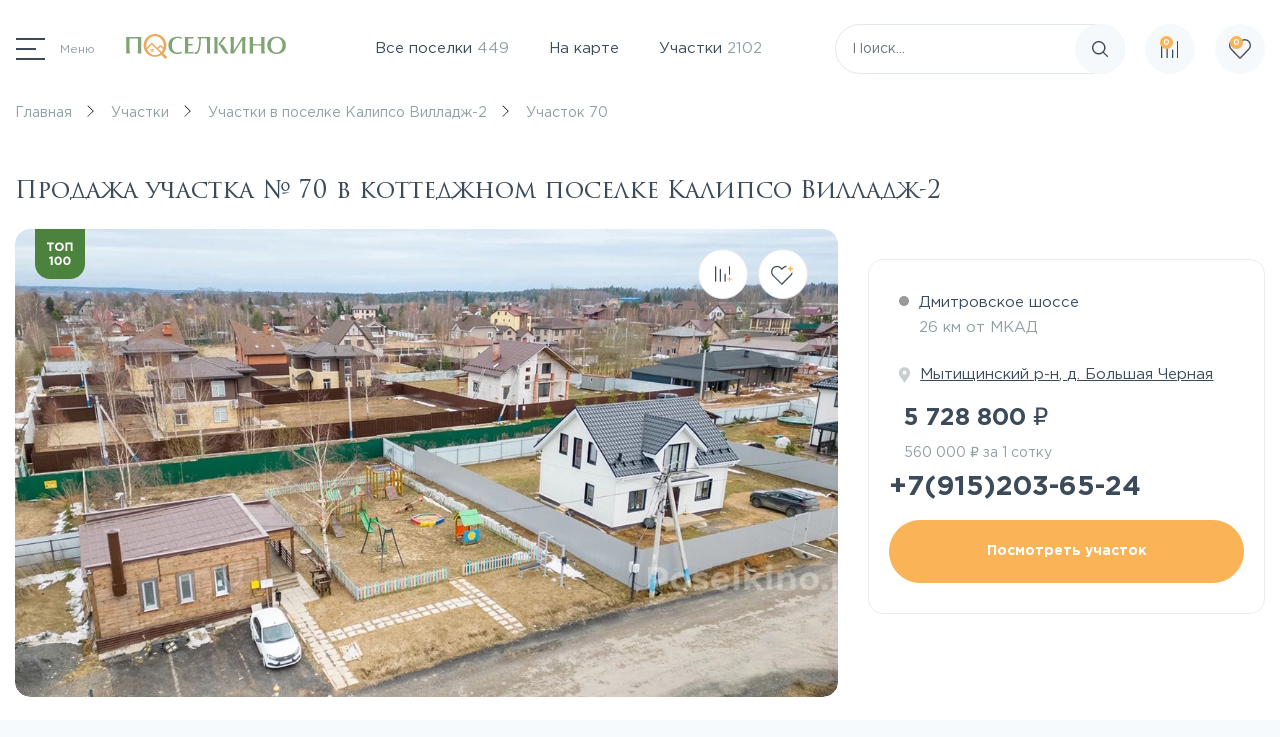

--- FILE ---
content_type: text/html; charset=UTF-8
request_url: https://poselkino.ru/kupit-uchastki/uchastok-5938/
body_size: 25371
content:
<!DOCTYPE html>
<html lang="ru">
<head>
	<title>Продажа участка 70 в поселке Калипсо Вилладж-2 - 10.23 соток, за 5728800 руб.</title>
	<meta name="viewport" content="width=device-width, initial-scale=1, shrink-to-fit=no, maximum-scale=1">
	<link rel="shortcut icon" href="/favicon.svg" type="image/svg+xml">
	<link rel="shortcut icon" href="/upload/adwex.minified/webp/acf/90/acfd9c805d28d93cd119c9d4f49b5cd8.webp" type="image/png">
	<link rel="apple-touch-icon" href="/upload/adwex.minified/webp/acf/90/acfd9c805d28d93cd119c9d4f49b5cd8.webp"/>
	<meta name="yandex-verification" content="7dc43856ec298fed" />
	<meta name="facebook-domain-verification" content="t9usvm7ssxhfyexr5yotrpgupfwvi9" />
	<meta http-equiv="Content-Type" content="text/html; charset=UTF-8" />
<meta name="robots" content="index, follow" />
<meta name="keywords" content="Поселкино" />
<meta name="description" content="Продажа участка в КП Калипсо Вилладж-2 на Дмитровское шоссе в Московской области, номер участка 70. 26 км от МКАД. Площадь участка 10.23 соток, стоимость сотки от 5728800 руб. Коммуникации: на участке, газ Перспектива. Рейтинг поселка - 4.7. Количество отзывов - 2 отзыва." />
<link rel="canonical" href="https://poselkino.ru/kupit-uchastki/uchastok-5938/" />
<link href="/bitrix/cache/css/s1/poselkino_3/template_4dfc3fb4e2466a2b94aa5cb1678f6296/template_4dfc3fb4e2466a2b94aa5cb1678f6296_v1.css?1766657551395745" type="text/css"  data-template-style="true" rel="stylesheet" />
<script type="text/javascript">if(!window.BX)window.BX={};if(!window.BX.message)window.BX.message=function(mess){if(typeof mess==='object'){for(let i in mess) {BX.message[i]=mess[i];} return true;}};</script>
<script type="text/javascript">(window.BX||top.BX).message({'JS_CORE_LOADING':'Загрузка...','JS_CORE_NO_DATA':'- Нет данных -','JS_CORE_WINDOW_CLOSE':'Закрыть','JS_CORE_WINDOW_EXPAND':'Развернуть','JS_CORE_WINDOW_NARROW':'Свернуть в окно','JS_CORE_WINDOW_SAVE':'Сохранить','JS_CORE_WINDOW_CANCEL':'Отменить','JS_CORE_WINDOW_CONTINUE':'Продолжить','JS_CORE_H':'ч','JS_CORE_M':'м','JS_CORE_S':'с','JSADM_AI_HIDE_EXTRA':'Скрыть лишние','JSADM_AI_ALL_NOTIF':'Показать все','JSADM_AUTH_REQ':'Требуется авторизация!','JS_CORE_WINDOW_AUTH':'Войти','JS_CORE_IMAGE_FULL':'Полный размер'});</script>

<script type="text/javascript" src="/bitrix/js/main/core/core.min.js?1698758461221146"></script>

<script>BX.setJSList(['/bitrix/js/main/core/core_ajax.js','/bitrix/js/main/core/core_promise.js','/bitrix/js/main/polyfill/promise/js/promise.js','/bitrix/js/main/loadext/loadext.js','/bitrix/js/main/loadext/extension.js','/bitrix/js/main/polyfill/promise/js/promise.js','/bitrix/js/main/polyfill/find/js/find.js','/bitrix/js/main/polyfill/includes/js/includes.js','/bitrix/js/main/polyfill/matches/js/matches.js','/bitrix/js/ui/polyfill/closest/js/closest.js','/bitrix/js/main/polyfill/fill/main.polyfill.fill.js','/bitrix/js/main/polyfill/find/js/find.js','/bitrix/js/main/polyfill/matches/js/matches.js','/bitrix/js/main/polyfill/core/dist/polyfill.bundle.js','/bitrix/js/main/core/core.js','/bitrix/js/main/polyfill/intersectionobserver/js/intersectionobserver.js','/bitrix/js/main/lazyload/dist/lazyload.bundle.js','/bitrix/js/main/polyfill/core/dist/polyfill.bundle.js','/bitrix/js/main/parambag/dist/parambag.bundle.js']);
</script>
<script type="text/javascript">(window.BX||top.BX).message({'LANGUAGE_ID':'ru','FORMAT_DATE':'DD.MM.YYYY','FORMAT_DATETIME':'DD.MM.YYYY HH:MI:SS','COOKIE_PREFIX':'BITRIX_SM','SERVER_TZ_OFFSET':'10800','UTF_MODE':'Y','SITE_ID':'s1','SITE_DIR':'/','USER_ID':'','SERVER_TIME':'1768904231','USER_TZ_OFFSET':'0','USER_TZ_AUTO':'Y','bitrix_sessid':'e669e7933f99d209691b5e1d493fb250'});</script>


<script type="text/javascript">BX.setJSList(['/assets/js/calculator.js','/assets/js/installment.js','/assets/js/fancybox.umd.js','/assets/js/vendor.min.js','/assets/js/jquery.maskedinput.min.js','/assets/js/app.js','/assets/js/jquery.cookie.js','/assets/js/scripts.js','/local/templates/poselkino_3/components/bitrix/search.suggest.input/.default/script.js']);</script>
<script type="text/javascript">BX.setCSSList(['/assets/css/fancybox.css','/assets/css/vendor.min.css','/assets/css/style.min.css','/local/templates/poselkino_3/components/bitrix/search.suggest.input/.default/style.css','/local/templates/poselkino_3/template_styles.css']);</script>


<script type="text/javascript"  src="/bitrix/cache/js/s1/poselkino_3/template_615b403d8a9464d66844de057cb81f74/template_615b403d8a9464d66844de057cb81f74_v1.js?1766657509640648"></script>
<script type="text/javascript"  src="/bitrix/cache/js/s1/poselkino_3/page_2330a9aaeba3eddaec4e21a9e78c097e/page_2330a9aaeba3eddaec4e21a9e78c097e_v1.js?176466578425065"></script>

<script async data-skip-moving="true" src="/bitrix/js/adwex.minified/lazyload.js"></script></head>
<body>
				<header class="header bg-white">
			<div class="container">
				<nav class="navbar p-0 row">
					<div class="order-0 col-lg-1 col-md-4 col-sm-4 col-2 pr-md-0">
						<div class="d-flex align-items-center">
							<button class="navbar-toggler" type="button" data-target="#navbarHeader" data-expanded="false" aria-label="Переключатель навигации"><span class="navbar-toggler-ic"><span></span><span></span><span></span></span><span class="navbar-toggler-title d-none d-md-block">Меню</span></button>
						</div>
					</div>
					<div class="header__logo order-1 order-xl-2 col-xl-2 col-lg-2 col-md-4 col-sm-4 col-4 pl-lg-0 text-sm-center"><a href="/"><img src="/assets/img/logo_site.svg" alt="Посёлкино" width="160" height="25"></a></div>
					<div class="order-2 order-xl-1 col-xl-4 col-lg-6 pr-0 d-none d-lg-block">
						<ul class="nav navbar-top" itemscope itemtype="http://www.schema.org/SiteNavigationElement">
							<li class="nav-item" itemprop="name"><a class="nav-link" itemprop="url" href="/poselki/">Все поселки <span class="text-secondary">449</span></a></li>
							<li class="nav-item" itemprop="name"><a class="nav-link" itemprop="url" href="/poselki/map/">На карте</a></li>
															<li class="nav-item"><a class="nav-link" href="/kupit-uchastki/">Участки <span class="text-secondary">2102</span></a></li>
														<!-- <li class="nav-item"><a class="nav-link" href="/doma/">Дома&nbsp;<span class="text-secondary">107</span></a></li> -->
						</ul>
					</div>
					<div class="order-3 col-xl-5 col-lg-3 col-sm-4 col-6 text-right">
						<ul class="header__nav-icons nav ml-auto justify-content-end w-100">
							<li class="nav-item">
								<form class="search-header" action="/poisk/">
	<script>
	BX.ready(function(){
		var input = BX("qplSKIW");
		if (input)
			new JsSuggest(input, 'pe:10,md5:,site:s1');
	});
</script>
<input
			size="15"
		name="q"
	id="qplSKIW"
	value=""
	class="form-control"
	type="text"
	autocomplete="off"
	placeholder="Поиск..."
/>
<IFRAME
	style="width:0px; height:0px; border: 0px;"
	src="javascript:''"
	name="qplSKIW_div_frame"
	id="qplSKIW_div_frame"
></IFRAME>
	<button class="nav-link d-md-none button-submit" name="s" type="submit"><span class="sr-only">Поиск по сайту</span><svg xmlns="http://www.w3.org/2000/svg" width="16.843" height="16.843" viewBox="0 0 16.843 16.843" class="inline-svg">
		<g transform="translate(-11 -11)">
			<path d="M27.637 26.647L23.588 22.6a7.092 7.092 0 1 0-.993.993l4.049 4.046a.7.7 0 0 0 .993-.99zM18.1 23.784a5.687 5.687 0 1 1 5.687-5.684 5.693 5.693 0 0 1-5.687 5.684z" class="search" />
		</g>
	</svg></button>
	<button class="nav-link icon-search" type="button"><span class="sr-only">Поиск по сайту</span><svg xmlns="http://www.w3.org/2000/svg" width="16.843" height="16.843" viewBox="0 0 16.843 16.843" class="inline-svg">
		<g transform="translate(-11 -11)">
			<path d="M27.637 26.647L23.588 22.6a7.092 7.092 0 1 0-.993.993l4.049 4.046a.7.7 0 0 0 .993-.99zM18.1 23.784a5.687 5.687 0 1 1 5.687-5.684 5.693 5.693 0 0 1-5.687 5.684z" class="search" />
		</g>
	</svg></button>
</form>
							</li>
							<li class="nav-item"><a class="nav-link" href="/sravnenie/" title="Сравнение">
								<span class="badge badge-warning text-white heart__number" id="compHeader">0</span>
								<svg xmlns="http://www.w3.org/2000/svg" width="17" height="17" viewBox="0 0 17 17" class="inline-svg">
								<g transform="translate(-1216.699 -36.35)">
									<path d="M0 0v16.139" class="comparison" transform="translate(1217.349 37)" />
									<path d="M0 0v16.139" class="comparison" transform="translate(1233.321 37)" />
									<path d="M0 0v13.215" class="comparison" transform="translate(1222.807 40.041)" />
									<path d="M0 0v7.641" class="comparison" transform="translate(1228.265 45.499)" />
								</g>
							</svg></a></li>
							<li class="nav-item heart"><a class="nav-link heart__link" href="/izbrannoe/" title="Избранное">
								<span class="badge badge-warning text-white heart__number" id="favHeader">0</span>
								<svg xmlns="http://www.w3.org/2000/svg" width="21.72" height="19.107" viewBox="0 0 21.72 19.107" class="inline-svg">
								<g transform="translate(.05 -28.451)">
									<path d="M19.874 30.266a5.986 5.986 0 0 0-8.466 0l-.591.591-.6-.6a5.981 5.981 0 0 0-8.466-.009 5.981 5.981 0 0 0 .009 8.466l8.608 8.608a.614.614 0 0 0 .871 0l8.626-8.594a6 6 0 0 0 .009-8.47zm-.88 7.595L10.8 46.019l-8.169-8.172a4.745 4.745 0 1 1 6.71-6.71l1.036 1.036a.617.617 0 0 0 .875 0l1.027-1.027a4.748 4.748 0 0 1 6.715 6.715z" class="heart" />
								</g>
							</svg></a></li>
						</ul>
					</div>
				</nav>
			</div>
			<div class="header__navbar collapse navbar-collapse" id="navbarHeader">
				<button class="navbar-toggler w-100" type="button" data-target="#navbarHeader" data-expanded="false" aria-label="Переключатель навигации"><span class="navbar-toggler-ic"><span></span><span></span><span></span></span><span class="navbar-toggler-title">Меню</span></button>
				<ul class="nav" itemscope itemtype="http://www.schema.org/SiteNavigationElement">
					<li class="nav-item" itemprop="name"><a class="nav-link" itemprop="url" href="/poselki/">Все поселки 449</a></li>
					<li class="nav-item" itemprop="name"><a class="nav-link" itemprop="url" href="/poselki/map/">Поселки на карте</a></li>
											<li class="nav-item"><a class="nav-link" href="/kupit-uchastki/">Участки 2102</a></li>
																<li class="nav-item"><a class="nav-link" href="/kupit-dom/">Дома 107</a></li>
																<li class="nav-item" itemprop="name"><a class="nav-link" itemprop="url" href="/promyshlennye-parki/">Промышленные поселки</a></li>
						<li class="nav-item" itemprop="name"><a class="nav-link" itemprop="url" href="/promyshlennye-uchastki/">Промышленные участки</a></li>
										<li class="nav-item" itemprop="name"><a class="nav-link" itemprop="url" href="https://poselkino.ru/stroitelyam/">Застройщикам</a></li>
					<li class="nav-item" itemprop="name"><a class="nav-link" itemprop="url" href="https://poselkino.ru/investoram/">Инвесторам</a></li>
					<li class="nav-item" itemprop="name"><a class="nav-link" itemprop="url" href="https://poselkino.ru/blog/">Блог</a></li>
					<li class="nav-item" itemprop="name"><a class="nav-link" itemprop="url" href="https://poselkino.ru/o-proekte/">О проекте</a></li>
					<li class="nav-item" itemprop="name"><a class="nav-link" itemprop="url" href="https://poselkino.ru/podbor-zemelnogo-uchastka/">Подбор земельного участка</a></li>
					<li class="nav-item" itemprop="name"><a class="nav-link" itemprop="url" href="https://poselkino.ru/vakansii/">Вакансии</a></li>
					<li class="nav-item" itemprop="name"><a class="nav-link" itemprop="url" href="https://poselkino.ru/reklama/">Реклама и сотрудничество</a></li>
					<li class="nav-item" itemprop="name"><a class="nav-link" itemprop="url" href="https://poselkino.ru/kontakty/">Контакты</a></li>
					<li class="nav-item mt-auto mail">
						<div class="nav-item-label">E-mail:&nbsp;</div><a href="mailto:welcome@poselkino.ru">welcome@poselkino.ru</a>
					</li>
				</ul>
			</div>
		</header>
					<!-- <div class="bg-white pb-2">
				<div class="telegram">
					<div class="telegram__container">
						<div class="telegram__wrap">
							<a href="https://t.me/poselkino_news" class="telegram_button" target="_blank">
								<svg width="19" height="16" viewBox="0 0 19 16" fill="none" xmlns="http://www.w3.org/2000/svg">
									<path d="M0.884691 6.6054L17.7346 0.0798657C18.5167 -0.203917 19.1997 0.271492 18.9463 1.45928L18.9477 1.45782L16.0787 15.034C15.8661 15.9965 15.2967 16.2306 14.5001 15.7771L10.131 12.5429L8.02369 14.582C7.79068 14.8161 7.59407 15.0135 7.1426 15.0135L7.45281 10.5476L15.5501 3.20001C15.9025 2.88843 15.4714 2.7129 15.0069 3.02301L5.00032 9.35106L0.686628 7.99944C-0.249802 7.70103 -0.270191 7.05886 0.884691 6.6054Z" fill="white"/>
								</svg>
								Подпишись&nbsp;на&nbsp;канал
							</a>
							<div class="telegram__text hide__mob">
								Подпишитесь на Телеграм канал Поселкино.ру и следите за скидками и горячими предложениями
							</div>
							<img src="/assets/img/tg-bg.svg" alt="tg">
						</div>
					</div>
				</div>
			</div> -->
			<main class="page page-home">
	<div class="bg-white pb-5">
		<div class="container d-none d-sm-block">
      <ol class="breadcrumb" itemscope itemtype="http://schema.org/BreadcrumbList">
			<li class="breadcrumb-item" id="bx_breadcrumb_0" itemprop="itemListElement" itemscope itemtype="http://schema.org/ListItem">
				<a href="/" title="Главная" itemprop="item">
					<span itemprop="name">Главная</span>
				</a>
				<meta itemprop="position" content="1" />
			</li>
			<li class="breadcrumb-item" id="bx_breadcrumb_1" itemprop="itemListElement" itemscope itemtype="http://schema.org/ListItem">
				<a href="/kupit-uchastki/" title="Участки" itemprop="item">
					<span itemprop="name">Участки</span>
				</a>
				<meta itemprop="position" content="2" />
			</li>
			<li class="breadcrumb-item" id="bx_breadcrumb_2" itemprop="itemListElement" itemscope itemtype="http://schema.org/ListItem">
				<a href="/kupit-uchastki/v-poselke-calipso-village-2/" title="Участки в поселке Калипсо Вилладж-2" itemprop="item">
					<span itemprop="name">Участки в поселке Калипсо Вилладж-2</span>
				</a>
				<meta itemprop="position" content="3" />
			</li>
			<li class="breadcrumb-item active" id="bx_breadcrumb_3" itemprop="itemListElement" itemscope itemtype="http://schema.org/ListItem">
				<a href="/kupit-uchastki/uchastok-5938/" title="Участок 70" itemprop="item">
					<span itemprop="name">Участок 70</span>
				</a>
				<meta itemprop="position" content="4" />
		</li></ol>		</div>
    <div class="container mt-md-5">
	<div class="row">
	 		<div class="order-0 order-md-0 col-12">
			<div class="page-title title_h2">
				<h1>Продажа участка № 70 в коттеджном поселке Калипсо Вилладж-2</h1>
			</div>
		</div>
	 		<div class="order-1 order-md-2 col-lg-8 col-md-7">
			<div class="village-slider">
								<div class="slider__header">
											<div class="photo__top">
							<svg width="50" height="50" viewBox="0 0 50 50" fill="none" xmlns="http://www.w3.org/2000/svg">
								<path d="M0 0H50V35C50 43.2843 43.2843 50 35 50H15C6.71573 50 0 43.2843 0 35V0Z" fill="#4B833E"></path>
								<path d="M14.464 22V15.304H11.908V13.6H18.868V15.304H16.312V22H14.464ZM27.5613 20.884C26.7133 21.724 25.6493 22.144 24.3693 22.144C23.0893 22.144 22.0253 21.724 21.1773 20.884C20.3373 20.044 19.9173 19.016 19.9173 17.8C19.9173 16.592 20.3413 15.568 21.1893 14.728C22.0453 13.88 23.1133 13.456 24.3933 13.456C25.6733 13.456 26.7333 13.876 27.5733 14.716C28.4213 15.556 28.8453 16.584 28.8453 17.8C28.8453 19.008 28.4173 20.036 27.5613 20.884ZM22.5693 19.672C23.0493 20.184 23.6573 20.44 24.3933 20.44C25.1293 20.44 25.7333 20.188 26.2053 19.684C26.6773 19.172 26.9133 18.544 26.9133 17.8C26.9133 17.064 26.6733 16.44 26.1933 15.928C25.7133 15.416 25.1053 15.16 24.3693 15.16C23.6333 15.16 23.0293 15.416 22.5573 15.928C22.0853 16.432 21.8493 17.056 21.8493 17.8C21.8493 18.536 22.0893 19.16 22.5693 19.672ZM30.4846 22V13.6H37.4926V22H35.6446V15.268H32.3326V22H30.4846ZM15.8391 36V29.412L14.3751 29.772L13.9911 28.26L16.4031 27.54H17.6631V36H15.8391ZM25.8336 34.908C25.1376 35.732 24.2376 36.144 23.1336 36.144C22.0296 36.144 21.1336 35.732 20.4456 34.908C19.7576 34.084 19.4136 33.048 19.4136 31.8C19.4136 30.56 19.7616 29.528 20.4576 28.704C21.1536 27.872 22.0536 27.456 23.1576 27.456C24.2536 27.456 25.1456 27.868 25.8336 28.692C26.5296 29.516 26.8776 30.552 26.8776 31.8C26.8776 33.04 26.5296 34.076 25.8336 34.908ZM21.8136 33.72C22.1576 34.224 22.6056 34.476 23.1576 34.476C23.7096 34.476 24.1496 34.228 24.4776 33.732C24.8136 33.228 24.9816 32.584 24.9816 31.8C24.9816 31.032 24.8096 30.396 24.4656 29.892C24.1216 29.38 23.6776 29.124 23.1336 29.124C22.5896 29.124 22.1496 29.376 21.8136 29.88C21.4776 30.376 21.3096 31.016 21.3096 31.8C21.3096 32.576 21.4776 33.216 21.8136 33.72ZM34.5993 34.908C33.9033 35.732 33.0033 36.144 31.8993 36.144C30.7953 36.144 29.8993 35.732 29.2113 34.908C28.5233 34.084 28.1793 33.048 28.1793 31.8C28.1793 30.56 28.5273 29.528 29.2233 28.704C29.9193 27.872 30.8193 27.456 31.9233 27.456C33.0193 27.456 33.9113 27.868 34.5993 28.692C35.2953 29.516 35.6433 30.552 35.6433 31.8C35.6433 33.04 35.2953 34.076 34.5993 34.908ZM30.5793 33.72C30.9233 34.224 31.3713 34.476 31.9233 34.476C32.4753 34.476 32.9153 34.228 33.2433 33.732C33.5793 33.228 33.7473 32.584 33.7473 31.8C33.7473 31.032 33.5753 30.396 33.2313 29.892C32.8873 29.38 32.4433 29.124 31.8993 29.124C31.3553 29.124 30.9153 29.376 30.5793 29.88C30.2433 30.376 30.0753 31.016 30.0753 31.8C30.0753 32.576 30.2433 33.216 30.5793 33.72Z" fill="white"></path>
							</svg>
						</div>
										<div class="photo__buttons">
						<button title="Добавить к сравнению" class="comparison-click " data-id="5938" data-cookie="comparison_plots">
							<svg xmlns="http://www.w3.org/2000/svg" width="19.42" height="17.556" viewBox="0 0 19.42 17.556" class="inline-svg add-comparison">
								<g transform="translate(-1216.699 -36.35)">
									<path d="M0 0v16.139" class="s-1" transform="translate(1217.349 37)" />
									<path d="M0 0v8.468" class="s-1" transform="translate(1233.321 37)" />
									<g transform="translate(.586 .586)">
										<path d="M0 0v4.297" class="s-2" transform="translate(1232.735 48)" />
										<path d="M0 0v4.297" class="s-2" transform="rotate(90 592.368 642.516)" />
									</g>
									<path d="M0 0v13.215" class="s-1" transform="translate(1222.807 40.041)" />
									<path d="M0 0v7.641" class="s-1" transform="translate(1228.265 45.499)" />
								</g>
							</svg>
						</button>
						<button title="Добавить в избранное" class="favorites-click " data-id="5938" data-cookie="favorites_plots">
							<svg xmlns="http://www.w3.org/2000/svg" width="24" height="21" viewBox="0 0 24 21" class="inline-svg add-heart">
								<g transform="translate(.05 -26.655)">
									<path d="M19.874 30.266a5.986 5.986 0 0 0-8.466 0l-.591.591-.6-.6a5.981 5.981 0 0 0-8.466-.009 5.981 5.981 0 0 0 .009 8.466l8.608 8.608a.614.614 0 0 0 .871 0l8.626-8.594a6 6 0 0 0 .009-8.47zm-.88 7.595L10.8 46.019l-8.169-8.172a4.745 4.745 0 1 1 6.71-6.71l1.036 1.036a.617.617 0 0 0 .875 0l1.027-1.027a4.748 4.748 0 0 1 6.715 6.715z" class="s-1" />
									<circle cx="4.5" cy="4.5" r="4.5" class="s-2" transform="translate(14.96 26.655)" />
									<g transform="translate(-1213.44 -18.727)">
										<path d="M0 0v4.297" class="s-3" transform="translate(1232.735 48)" />
										<path d="M0 0v4.297" class="s-3" transform="rotate(90 592.368 642.516)" />
									</g>
								</g>
							</svg>
						</button>
					</div>
				</div>
								<div class="village-slider__list" id="village-slider">
											<img class="ami-lazy village-slider__item" src="/bitrix/js/adwex.minified/1px.png" data-src="/upload/adwex.minified/webp/acf/90/acfcc881b2b853afbdd112a5128fb3df.webp" style="background: #eee;object-fit: cover;" alt="" itemprop="image" lazyload>
											<img class="ami-lazy village-slider__item" src="/bitrix/js/adwex.minified/1px.png" data-src="/upload/adwex.minified/webp/8c0/90/8c0ef931183c253a837991e33a01f4f5.webp" style="background: #eee;object-fit: cover;" alt="" itemprop="image" lazyload>
											<img class="ami-lazy village-slider__item" src="/bitrix/js/adwex.minified/1px.png" data-src="/upload/adwex.minified/webp/6ff/90/6ff9eacbc729c203467d814e9c16dfb3.webp" style="background: #eee;object-fit: cover;" alt="" itemprop="image" lazyload>
											<img class="ami-lazy village-slider__item" src="/bitrix/js/adwex.minified/1px.png" data-src="/upload/adwex.minified/webp/826/90/826afb503c29b2304be0798676869e77.webp" style="background: #eee;object-fit: cover;" alt="" itemprop="image" lazyload>
											<img class="ami-lazy village-slider__item" src="/bitrix/js/adwex.minified/1px.png" data-src="/upload/adwex.minified/webp/5c4/90/5c473933509258a0c41783b4bb3250e3.webp" style="background: #eee;object-fit: cover;" alt="" itemprop="image" lazyload>
											<img class="ami-lazy village-slider__item" src="/bitrix/js/adwex.minified/1px.png" data-src="/upload/adwex.minified/webp/67d/90/67d29f33be0675eec7cb44fddaf0d247.webp" style="background: #eee;object-fit: cover;" alt="" itemprop="image" lazyload>
											<img class="ami-lazy village-slider__item" src="/bitrix/js/adwex.minified/1px.png" data-src="/upload/adwex.minified/webp/200/90/200b05dd3fe77ef2a987c07756d5b886.webp" style="background: #eee;object-fit: cover;" alt="" itemprop="image" lazyload>
											<img class="ami-lazy village-slider__item" src="/bitrix/js/adwex.minified/1px.png" data-src="/upload/adwex.minified/webp/eb2/90/eb2c5e04fe31fa44439c22862fe4af7e.webp" style="background: #eee;object-fit: cover;" alt="" itemprop="image" lazyload>
									</div>
				<div class="village-slider__list-thumb" id="village-slider-thumb">
											<div data-src="/upload/adwex.minified/webp/acf/90/acfcc881b2b853afbdd112a5128fb3df.webp" class="ami-lazy village-slider__item-thumb" style="background: url('/bitrix/js/adwex.minified/1px.png') no-repeat; background-size: cover;"></div>
				  						<div data-src="/upload/adwex.minified/webp/8c0/90/8c0ef931183c253a837991e33a01f4f5.webp" class="ami-lazy village-slider__item-thumb" style="background: url('/bitrix/js/adwex.minified/1px.png') no-repeat; background-size: cover;"></div>
				  						<div data-src="/upload/adwex.minified/webp/6ff/90/6ff9eacbc729c203467d814e9c16dfb3.webp" class="ami-lazy village-slider__item-thumb" style="background: url('/bitrix/js/adwex.minified/1px.png') no-repeat; background-size: cover;"></div>
				  						<div data-src="/upload/adwex.minified/webp/826/90/826afb503c29b2304be0798676869e77.webp" class="ami-lazy village-slider__item-thumb" style="background: url('/bitrix/js/adwex.minified/1px.png') no-repeat; background-size: cover;"></div>
				  						<div data-src="/upload/adwex.minified/webp/5c4/90/5c473933509258a0c41783b4bb3250e3.webp" class="ami-lazy village-slider__item-thumb" style="background: url('/bitrix/js/adwex.minified/1px.png') no-repeat; background-size: cover;"></div>
				  						<div data-src="/upload/adwex.minified/webp/67d/90/67d29f33be0675eec7cb44fddaf0d247.webp" class="ami-lazy village-slider__item-thumb" style="background: url('/bitrix/js/adwex.minified/1px.png') no-repeat; background-size: cover;"></div>
				  						<div data-src="/upload/adwex.minified/webp/200/90/200b05dd3fe77ef2a987c07756d5b886.webp" class="ami-lazy village-slider__item-thumb" style="background: url('/bitrix/js/adwex.minified/1px.png') no-repeat; background-size: cover;"></div>
				  						<div data-src="/upload/adwex.minified/webp/eb2/90/eb2c5e04fe31fa44439c22862fe4af7e.webp" class="ami-lazy village-slider__item-thumb" style="background: url('/bitrix/js/adwex.minified/1px.png') no-repeat; background-size: cover;"></div>
				  				</div>
			</div>
		 			 <div class="home-info__slider-bottom justify-content-start">
				 <div class="home-info-col">
					 <div class="home-info-col__value">10.23 соток</div>
					 <div class="home-info-col__title">Площадь</div>
				 </div>
									 <div class="home-info-col">
						 <div class="home-info-col__value">70</div>
						 <div class="home-info-col__title">Номер на плане</div>
					 </div>
								 <div class="home-info-col">
					<div class="home-info-col__value">Включено</div>
					<div class="home-info-col__title">Цена за обустройство</div>
				</div>
									<div class="home-info__slider-plan text-left text-lg-right ml-auto openPlan"><a class="text-success" href="https://zemexx.ru/plans/map/1637752285/" data-iframe="true">План поселка</a></div>
							 </div>
		 			<div class="d-flex d-md-none w-100">
				<div class="card-info card-info--village card-info--home radius">
											<a class="metro z-index-1 highway-color" href="/kupit-uchastki/dmitrovskoe-shosse/">
							<span class="metro-color nine"></span>
							<span class="metro-name">Дмитровское шоссе</span></a>
										<a class="metro z-index-1" href="/kupit-uchastki/do-30-km-ot-mkad/">
						<span class="metro-other">26 км от МКАД</span></a>
											<a class="area-link" href="/kupit-uchastki/mytishchinskiy-rayon/">
							<svg xmlns="http://www.w3.org/2000/svg" width="9.24" height="13.193" viewBox="0 0 9.24 13.193" class="inline-svg">
								<path d="M16.09 1.353a4.62 4.62 0 0 0-6.534 0 5.263 5.263 0 0 0-.435 6.494l3.7 5.346 3.7-5.339a5.265 5.265 0 0 0-.431-6.501zm-3.224 4.912a1.687 1.687 0 1 1 1.687-1.687 1.689 1.689 0 0 1-1.687 1.687z" transform="translate(-8.203)" />
							</svg>Мытищинский р-н, д. Большая Черная</a>
										<div class="price-main"><b><span class="split-number">5728800</span></b> <span class="rub_currency">&#8381;</span></div>
					<div class="card-info__price"><span class="split-number">560000</span> <span class="rub_currency">&#8381;</span> за 1 сотку</div>
					<p></p>                    	<div class="phone-cart__block">
							<a href="tel:+7(915)203-65-24">+7(915)203-65-24</a>
						</div>
						<a class="btn btn-warning rounded-pill w-100" href="#" data-toggle="modal" data-target="#feedbackModal" data-id-button='SIGN_UP_TO_VIEW' data-title='Записаться на просмотр'>Посмотреть участок</a>
          				</div>
			</div>

			<div class="credit pb-3 pb-lg-4" id="accordion">
				<div class="row align-items-center mb-4">
					<div class="col mb-4 mb-md-0">
						<h2 class="mb-0">Ипотечный калькулятор</h2>
					</div>
					<div class="col-auto">
						<div class="tab_calc">
															<div class="tab_calc__item collapsed" data-toggle="collapse" data-target="#collapseOne" aria-expanded="false" aria-controls="collapseOne">Ипотека</div>
								<div class="tab_calc__item" data-toggle="collapse" data-target="#collapseTwo" aria-expanded="true" aria-controls="collapseTwo">Рассрочка</div>
													</div>
					</div>
				</div>
				<div id="collapseOne" class="collapse " aria-labelledby="headingOne" data-parent="#accordion">
					<form name="calc_credit" class="row calc_credit">
						<div class="col-12">
							<div class="w-100 border-top-row-credit"></div>
						</div>
						<div class="col-lg-8 mb-3 md-md-0 order-1">
							<div class="row">
								<div class="col-md-7 order-1 mb-3 mb-md-0">
									<div class="credit__slider">
										<div class="credit__slider-title">
											<label for="areaPrice">Стоимость участка</label>
										</div>
										<div class="credit__slider-value">
										<input type="number" name="areaPriceSet" id="areaPriceSet" value="5728800" step="100000" min="500000" max="6484200">

										<div class="credit__slider-value--unit">₽</div>
										</div>
										<div class="credit__slider-range">
											<input class="slider-range slider-range-thousands" name="areaPrice" id="areaPrice" type="range" step="100000" min="500000" max="6484200" value="5728800">
										</div>
									</div>
								</div>
								<div class="col-md-5 order-3 order-md-2 mb-3 mb-md-0">
									<div class="credit__slider">
										<div class="credit__slider-title">
												<label for="areaRate">Ставка</label>
										</div>
										<div class="credit__slider-value">
										<input type="number" name="areaRateSet" id="areaRateSet" step="0.1" min="0" max="35" value="9.4">

										<div class="credit__slider-value--unit">%</div>
										</div>
										<div class="credit__slider-range">
											<input class="slider-range slider-range-percent" name="areaRate" id="areaRate" type="range" step="0.1" min="0" max="35" value="9.4">
										</div>
									</div>
								</div>
								<div class="col-md-7 order-2 order-md-3 mb-3 mb-md-0">
									<div class="credit__slider mb-lg-0">
										<div class="credit__slider-title">
												<label for="areaPriceFirst">Первоначальный взнос</label>
										</div>
										<div class="credit__slider-value">
											<input type="number" name="areaPriceFirstSet" id="areaPriceFirstSet" step="10000" min="1145760" max="50000000" value="1145760">
											<div class="credit__slider-value--unit">₽</div>
										</div>
										<div class="credit__slider-range">
											<input class="slider-range slider-range-thousands" name="areaPriceFirst" id="areaPriceFirst" type="range" step="10000" min="1145760" max="50000000" value="1145760">
										</div>
									</div>
								</div>
								<div class="col-md-5 order-4">
									<div class="credit__slider mb-lg-0">
										<div class="credit__slider-title">
												<label for="areaYear">Срок</label>
										</div>
										<div class="credit__slider-value">
											<input type="number" name="areaYearSet" id="areaYearSet" step="1" min="1" max="30" value="20">

											<div class="credit__slider-value--unit">Лет</div>
										</div>
										<div class="credit__slider-range">
											<input class="slider-range slider-range-percent" name="areaYear" id="areaYear" type="range" step="1" min="1" max="30" value="20">
										</div>
									</div>
								</div>
							</div>
						</div>
						<div class="col-lg-8 order-2 order-lg-3 mb-4 mb-lg-0">
							<div class="btn btn-warning rounded-pill w-100" data-toggle="modal" data-target="#feedbackModalCalc" >Уточнить расчёт</div>
						</div>
						<div class="col-lg-4 col-md-6 credit__bank-list order-3 order-lg-2">

							<div class="moth-payment mb-3 mb-md-4">
								<div class="js-moth-payment moth-payment__value">25 917</div>
								<span>Ежемесячный платеж</span>
							</div>

							<div class="summ_credit mb-3 mb-md-4">
								<div class="summ_credit__value">2 800 000</div>
								<span>Сумма кредита</span>
							</div>

							<div class="grafic_container mb-3 mb-md-4 js-open-grafic">
								<svg width="20" height="20" viewBox="0 0 20 20" fill="none" xmlns="http://www.w3.org/2000/svg">
									<g clip-path="url(#clip0_3111_334)">
										<path d="M16.1386 1.54064H15.3926V0.785785C15.3926 0.354493 15.043 0.00488281 14.6117 0.00488281C14.1804 0.00488281 13.8308 0.354493 13.8308 0.785785V1.54064H6.16913V0.785785C6.16913 0.354493 5.81952 0.00488281 5.38823 0.00488281C4.95693 0.00488281 4.60732 0.354493 4.60732 0.785785V1.54064H3.86137C1.7322 1.54064 0 3.27284 0 5.40197V16.1346C0 18.2638 1.7322 19.996 3.86137 19.996H16.1387C18.2678 19.996 20 18.2638 20 16.1346V5.40197C20 3.27284 18.2678 1.54064 16.1386 1.54064ZM3.86137 3.10245H4.60732V4.62521C4.60732 5.0565 4.95693 5.40611 5.38823 5.40611C5.81952 5.40611 6.16913 5.0565 6.16913 4.62521V3.10245H13.8309V4.62521C13.8309 5.0565 14.1805 5.40611 14.6118 5.40611C15.0431 5.40611 15.3927 5.0565 15.3927 4.62521V3.10245H16.1387C17.4066 3.10245 18.4382 4.13402 18.4382 5.40197V6.14797H1.5618V5.40197C1.5618 4.13402 2.59338 3.10245 3.86137 3.10245ZM16.1386 18.4342H3.86137C2.59338 18.4342 1.5618 17.4026 1.5618 16.1346V7.70977H18.4382V16.1346C18.4382 17.4026 17.4066 18.4342 16.1386 18.4342ZM6.93703 10.7813C6.93703 11.2126 6.58742 11.5622 6.15613 11.5622H4.62036C4.18907 11.5622 3.83946 11.2126 3.83946 10.7813C3.83946 10.35 4.18907 10.0004 4.62036 10.0004H6.15613C6.58738 10.0004 6.93703 10.35 6.93703 10.7813ZM16.1606 10.7813C16.1606 11.2126 15.811 11.5622 15.3797 11.5622H13.8439C13.4126 11.5622 13.063 11.2126 13.063 10.7813C13.063 10.35 13.4126 10.0004 13.8439 10.0004H15.3797C15.8109 10.0004 16.1606 10.35 16.1606 10.7813ZM11.5444 10.7813C11.5444 11.2126 11.1947 11.5622 10.7634 11.5622H9.22769C8.79639 11.5622 8.44678 11.2126 8.44678 10.7813C8.44678 10.35 8.79639 10.0004 9.22769 10.0004H10.7634C11.1947 10.0004 11.5444 10.35 11.5444 10.7813ZM6.93703 15.3887C6.93703 15.8199 6.58742 16.1696 6.15613 16.1696H4.62036C4.18907 16.1696 3.83946 15.8199 3.83946 15.3887C3.83946 14.9574 4.18907 14.6078 4.62036 14.6078H6.15613C6.58738 14.6078 6.93703 14.9574 6.93703 15.3887ZM16.1606 15.3887C16.1606 15.8199 15.811 16.1696 15.3797 16.1696H13.8439C13.4126 16.1696 13.063 15.8199 13.063 15.3887C13.063 14.9574 13.4126 14.6078 13.8439 14.6078H15.3797C15.8109 14.6078 16.1606 14.9574 16.1606 15.3887ZM11.5444 15.3887C11.5444 15.8199 11.1947 16.1696 10.7634 16.1696H9.22769C8.79639 16.1696 8.44678 15.8199 8.44678 15.3887C8.44678 14.9574 8.79639 14.6078 9.22769 14.6078H10.7634C11.1947 14.6078 11.5444 14.9574 11.5444 15.3887Z" fill="#3C4B5A"/>
									</g>
									<defs>
										<clipPath id="clip0_3111_334">
											<rect width="20" height="20" fill="white"/>
										</clipPath>
									</defs>
								</svg>
								<strong>График платежей <sup>*</sup></strong>
							</div>

							<div class="mb-3 mb-md-4">
								<span>
									<sup>*</sup>Расчет предварительный. Для согласования окончательных условий свяжитесь с нашим специалистом.
								</span>
							</div>

						</div>
					</form>
				</div>
				<div id="collapseTwo" class="collapse show" aria-labelledby="headingTwo" data-parent="#accordion">
					<input type="hidden" value="Zemelniy-Ekspress" id="developerCode">
										<form name="calc_installment" class="row calc_installment">
						<div class="col-12">
							<div class="w-100 border-top-row-credit"></div>
						</div>
						<div class="col-lg-8 mb-3 md-md-0 order-1">
							<div class="row">
								<div class="col-md-7 order-1 mb-3 mb-md-0">
									<div class="credit__slider">
										<div class="credit__slider-title">
											<label for="costPlotRange_installment">Стоимость участка</label>
										</div>
										<div class="credit__slider-value">
										<input type="number" name="costPlotNumber_installment" id="costPlotNumber_installment" value="5728800" step="1000" min="500000" max="6484200">

										<div class="credit__slider-value--unit">₽</div>
										</div>
										<div class="credit__slider-range">
											<input class="slider-range slider-range-thousands" name="costPlotRange_installment" id="costPlotRange_installment" type="range" step="1000" min="500000" max="6484200" value="5728800">
										</div>
									</div>
								</div>
								<div class="col-md-5 order-3 order-md-2 mb-3">
									<div class="credit__slider mb-lg-0">
										<div class="credit__slider-title">
												<label for="initialRange_installment">Первоначальный взнос</label>
										</div>
										<div class="credit__slider-value">
											<input type="number" name="initialNumber_installment" id="initialNumber_installment" step="1000" min="1145760" max="6484200" value="1145760">
											<div class="credit__slider-value--unit">₽</div>
										</div>
										<div class="credit__slider-range">
											<input class="slider-range slider-range-thousands" name="initialRange_installment" id="initialRange_installment" type="range" step="1000" min="1145760" max="6484200" value="1145760">
										</div>
									</div>
								</div>
								<div class="col-md-7 order-2 order-md-3 mb-3 mb-md-0">
									<div class="credit__slider mb-lg-0">
										<div class="credit__slider-title">
												<label for="periodRange_installment">Срок</label>
										</div>
										<div class="credit__slider-value">
											<input type="number" name="periodNumber_installment" id="periodNumber_installment" step="1" min="1" max="12" value="12">
											<div class="credit__slider-value--unit">Мес</div>
										</div>
										<div class="credit__slider-range">
											<input class="slider-range slider-range-percent" name="periodRange_installment" id="periodRange_installment" type="range" step="1" min="1" max="12" value="12">
										</div>
									</div>
								</div>
                <div class="col-md-5 order-4">
                  <div class="credit__slider mb-lg-0">
                    <div class="credit__slider-title">
                      <label for="initialPercentRange_installment">Первоначальный&nbsp;взнос,&#8239;%</label>
                    </div>
                    <div class="credit__slider-value">
                      <input type="number" name="initialPercentNumber_installment" id="initialPercentNumber_installment" step="1" min="20" max="100" value="20">
                      <div class="credit__slider-value--unit">%</div>
                    </div>
                    <div class="credit__slider-range">
                      <input class="slider-range slider-range-thousands" name="initialPercentRange_installment" id="initialPercentRange_installment" type="range" step="1" min="20" max="100" value="20">
                    </div>
                  </div>
                </div>
							</div>
						</div>
						<div class="col-lg-8 order-2 order-lg-3 mb-4 mb-lg-0">
							<div class="btn btn-warning rounded-pill w-100" data-toggle="modal" data-target="#feedbackModalCalc" >Уточнить расчёт</div>
						</div>
						<div class="col-lg-4 col-md-6 credit__bank-list order-3 order-lg-2">
							<div class="moth-payment mb-3 mb-md-4">
								<div class="js-moth-payment_installment moth-payment__value">25 917</div>
								<span>Ежемесячный платеж</span>
							</div>
							<div class="summ_credit  mb-3 mb-md-4">
								<div class="summ_credit__value_installment">2 800 000</div>
								<span>Сумма рассрочки</span>
							</div>
							<div class="grafic_container mb-3 mb-md-4 js-open-grafic_installment">
								<svg width="20" height="20" viewBox="0 0 20 20" fill="none" xmlns="http://www.w3.org/2000/svg">
									<g clip-path="url(#clip0_3111_334)">
										<path d="M16.1386 1.54064H15.3926V0.785785C15.3926 0.354493 15.043 0.00488281 14.6117 0.00488281C14.1804 0.00488281 13.8308 0.354493 13.8308 0.785785V1.54064H6.16913V0.785785C6.16913 0.354493 5.81952 0.00488281 5.38823 0.00488281C4.95693 0.00488281 4.60732 0.354493 4.60732 0.785785V1.54064H3.86137C1.7322 1.54064 0 3.27284 0 5.40197V16.1346C0 18.2638 1.7322 19.996 3.86137 19.996H16.1387C18.2678 19.996 20 18.2638 20 16.1346V5.40197C20 3.27284 18.2678 1.54064 16.1386 1.54064ZM3.86137 3.10245H4.60732V4.62521C4.60732 5.0565 4.95693 5.40611 5.38823 5.40611C5.81952 5.40611 6.16913 5.0565 6.16913 4.62521V3.10245H13.8309V4.62521C13.8309 5.0565 14.1805 5.40611 14.6118 5.40611C15.0431 5.40611 15.3927 5.0565 15.3927 4.62521V3.10245H16.1387C17.4066 3.10245 18.4382 4.13402 18.4382 5.40197V6.14797H1.5618V5.40197C1.5618 4.13402 2.59338 3.10245 3.86137 3.10245ZM16.1386 18.4342H3.86137C2.59338 18.4342 1.5618 17.4026 1.5618 16.1346V7.70977H18.4382V16.1346C18.4382 17.4026 17.4066 18.4342 16.1386 18.4342ZM6.93703 10.7813C6.93703 11.2126 6.58742 11.5622 6.15613 11.5622H4.62036C4.18907 11.5622 3.83946 11.2126 3.83946 10.7813C3.83946 10.35 4.18907 10.0004 4.62036 10.0004H6.15613C6.58738 10.0004 6.93703 10.35 6.93703 10.7813ZM16.1606 10.7813C16.1606 11.2126 15.811 11.5622 15.3797 11.5622H13.8439C13.4126 11.5622 13.063 11.2126 13.063 10.7813C13.063 10.35 13.4126 10.0004 13.8439 10.0004H15.3797C15.8109 10.0004 16.1606 10.35 16.1606 10.7813ZM11.5444 10.7813C11.5444 11.2126 11.1947 11.5622 10.7634 11.5622H9.22769C8.79639 11.5622 8.44678 11.2126 8.44678 10.7813C8.44678 10.35 8.79639 10.0004 9.22769 10.0004H10.7634C11.1947 10.0004 11.5444 10.35 11.5444 10.7813ZM6.93703 15.3887C6.93703 15.8199 6.58742 16.1696 6.15613 16.1696H4.62036C4.18907 16.1696 3.83946 15.8199 3.83946 15.3887C3.83946 14.9574 4.18907 14.6078 4.62036 14.6078H6.15613C6.58738 14.6078 6.93703 14.9574 6.93703 15.3887ZM16.1606 15.3887C16.1606 15.8199 15.811 16.1696 15.3797 16.1696H13.8439C13.4126 16.1696 13.063 15.8199 13.063 15.3887C13.063 14.9574 13.4126 14.6078 13.8439 14.6078H15.3797C15.8109 14.6078 16.1606 14.9574 16.1606 15.3887ZM11.5444 15.3887C11.5444 15.8199 11.1947 16.1696 10.7634 16.1696H9.22769C8.79639 16.1696 8.44678 15.8199 8.44678 15.3887C8.44678 14.9574 8.79639 14.6078 9.22769 14.6078H10.7634C11.1947 14.6078 11.5444 14.9574 11.5444 15.3887Z" fill="#3C4B5A"/>
									</g>
									<defs>
										<clipPath id="clip0_3111_334">
											<rect width="20" height="20" fill="white"/>
										</clipPath>
									</defs>
								</svg>
								<strong>График платежей<sup>*</sup></strong>
							</div>
							<div class="mb-3 mb-md-4">
								<span>
									<sup>*</sup>Расчет предварительный. Для согласования окончательных условий свяжитесь с нашим специалистом.
								</span>
							</div>
						</div>
					</form>
				</div>
			</div>

			<div class="home-description">
				<h2>Описание</h2>
													<p>Поселок <a href="/poselki/calipso-village-2/" target="_blank" class="text-success a__bold">Калипсо Вилладж-2</a></p>
																				<!-- <p>Поселок расположен в 26 км от МКАД - Дмитровское шоссе. Есть возможность добраться на личном авто и электричке.</p> -->
				<p>Продаётся участок №70 без подряда под ИЖС площадью 10,23 сот. в коттеджном посёлке «Калипсо Вилладж-2».</p>
							</div>
			<div class="home-communication">
				<h2>Коммуникации</h2>
				<div class="row">
										<div class="d-block col-sm-4">
						<div class="communication-card communication-card--light">
							<div class="communication-card__icon"><svg xmlns="http://www.w3.org/2000/svg" width="50.019" height="60" viewBox="0 0 50.019 60" class="inline-svg">
									<g transform="translate(-4.991)">
										<path d="M30.046,12.932A15.453,15.453,0,0,0,19.833,39.963c2.442,2.442,2.22,7.66,2.165,7.715a.919.919,0,0,0,.278.722,1.024,1.024,0,0,0,.666.278H37.095a.919.919,0,0,0,.666-.278,1.055,1.055,0,0,0,.278-.722c0-.056-.278-5.273,2.165-7.715l.167-.167A15.407,15.407,0,0,0,30.046,12.932ZM38.926,38.52c-.056.056-.167.167-.167.222-2.165,2.331-2.553,6.161-2.609,7.993H23.885c-.056-1.832-.444-5.828-2.775-8.215a13.515,13.515,0,1,1,17.817,0Z"
											fill="#78a86d" />
										<path d="M29.99,16.873a.944.944,0,0,0,0,1.887,10.1,10.1,0,0,1,10.1,10.1.944.944,0,1,0,1.887,0A11.939,11.939,0,0,0,29.99,16.873Z" fill="#78a86d" opacity="0.75" />
										<path d="M36.151,49.732H23.829a2.331,2.331,0,1,0,0,4.662H36.1a2.394,2.394,0,0,0,2.387-2.331A2.345,2.345,0,0,0,36.151,49.732Zm0,2.72H23.829a.438.438,0,0,1-.444-.444.409.409,0,0,1,.444-.444H36.1a.438.438,0,0,1,.444.444A.4.4,0,0,1,36.151,52.451Z"
											fill="#78a86d" />
										<path d="M34.319,55.338H25.661a2.331,2.331,0,1,0,0,4.662h8.659a2.345,2.345,0,0,0,2.331-2.331A2.31,2.31,0,0,0,34.319,55.338Zm0,2.72H25.661a.438.438,0,0,1-.444-.444.408.408,0,0,1,.444-.444h8.659a.444.444,0,0,1,0,.888Z" fill="#78a86d"
											opacity="0.8" />
										<path d="M29.99,8.326a.936.936,0,0,0,.944-.944V.944a.944.944,0,0,0-1.887,0V7.382A.973.973,0,0,0,29.99,8.326Z" fill="#78a86d" opacity="0.75" />
										<path d="M45.7,4.773A.9.9,0,0,0,44.421,5l-3.552,5.328a.914.914,0,0,0,.222,1.332.9.9,0,0,0,.5.167.886.886,0,0,0,.777-.444L45.92,6.05A.86.86,0,0,0,45.7,4.773Z" fill="#78a86d" opacity="0.75" />
										<path d="M18.723,11.6a.9.9,0,0,0,.5-.167A.972.972,0,0,0,19.5,10.1L16.059,4.718a.962.962,0,0,0-1.61,1.055l3.441,5.384A.921.921,0,0,0,18.723,11.6Z" fill="#78a86d" opacity="0.75" />
										<path d="M12.007,17.484,6.4,14.431a.977.977,0,0,0-1.277.389A.886.886,0,0,0,5.513,16.1l5.606,3.053a1.306,1.306,0,0,0,.444.111.916.916,0,0,0,.833-.5A.977.977,0,0,0,12.007,17.484Z" fill="#78a86d" opacity="0.75" />
										<path d="M54.912,14.82a.977.977,0,0,0-1.277-.389l-5.661,3.053a.977.977,0,0,0-.389,1.277.916.916,0,0,0,.833.5,1.046,1.046,0,0,0,.444-.111L54.523,16.1A.977.977,0,0,0,54.912,14.82Z" fill="#78a86d" opacity="0.75" />
									</g>
								</svg></div>
							<div class="communication-card__title">Свет</div>
															<div class="communication-card__text">15 кВт на уч.</div>
													</div>
					</div>
															<div class="d-block col-sm-4">
						<div class="communication-card communication-card--gas">
							<div class="communication-card__icon"><svg xmlns="http://www.w3.org/2000/svg" xmlns:xlink="http://www.w3.org/1999/xlink" width="55" height="60" viewBox="0 0 55 60" class="inline-svg">
									<defs>
										<clipPath>
											<rect width="55" height="60" transform="translate(79 1843)" fill="#fbb358" />
										</clipPath>
									</defs>
									<g transform="translate(-79 -1843)" opacity="0.75" clip-path="url(#clip-path)">
										<g transform="translate(88.5 1843)">
											<path d="M21,4H15a2,2,0,0,0-2,2V8a2,2,0,0,0,2,2h6a2,2,0,0,0,2-2V6a2,2,0,0,0-2-2ZM15,8V6h6V8Zm0,0" fill="#fbb358" />
											<path d="M24,0H12A3,3,0,0,0,9,3v9.191A11.012,11.012,0,0,0,0,23V45a11,11,0,0,0,5,9.208V56a4,4,0,0,0,4,4H27a4,4,0,0,0,4-4V54.208A11,11,0,0,0,36,45V23a11.011,11.011,0,0,0-9-10.809V3a3,3,0,0,0-3-3ZM11,3a1,1,0,0,1,1-1H24a1,1,0,0,1,1,1v9H11ZM29,55.249V56a2,2,0,0,1-2,2H9a2,2,0,0,1-2-2v-.751c.144.056.293.1.44.148s.266.095.4.136c.2.058.393.1.591.152.148.036.293.075.442.1.213.042.429.069.644.1.136.019.27.044.408.058.356.034.714.054,1.073.054H25c.359,0,.717-.02,1.073-.054.138-.014.272-.039.408-.058.215-.029.431-.056.644-.1.149-.03.294-.069.442-.1.2-.047.4-.094.591-.152.136-.041.269-.09.4-.136s.3-.092.442-.148ZM34,23V45a9.079,9.079,0,0,1-5.512,8.3c-.077.032-.158.056-.235.086-.256.1-.515.189-.779.264-.11.031-.221.058-.333.086q-.375.091-.759.151c-.1.015-.2.034-.307.047A9.181,9.181,0,0,1,25,54H11a9.185,9.185,0,0,1-1.075-.07c-.1-.013-.2-.032-.307-.047q-.384-.06-.759-.151c-.112-.028-.223-.055-.333-.086-.264-.075-.523-.165-.779-.264-.077-.03-.158-.054-.235-.086A9.078,9.078,0,0,1,2,45V23a9.011,9.011,0,0,1,9-9H25a9.011,9.011,0,0,1,9,9Zm0,0"
												fill="#fbb358" />
											<path d="M21.155,30.479c-1.8-1.446-3.355-2.7-3.355-4.2a1.742,1.742,0,0,1,.856-1.255,1.1,1.1,0,0,0,.4-1.3,1.119,1.119,0,0,0-1.179-.712c-3.6.43-5.281,4.694-5.281,7.44a7.175,7.175,0,0,0,1.291,3.7,4.09,4.09,0,0,1,.709,1.606c0,.9-.291.9-.6.9-.446,0-.671-.093-.734-.181a1.494,1.494,0,0,1,.077-1.078,1.053,1.053,0,0,0-.422-1.224,1.114,1.114,0,0,0-1.293.105A8.162,8.162,0,0,0,9,39.931C9,44.357,12.364,47,18,47s9-2.643,9-7.069C27,35.177,23.759,32.572,21.155,30.479ZM18,45c-2.614,0-7-.659-7-5.069a5.14,5.14,0,0,1,.6-2.346c.012.018.023.035.036.051A2.7,2.7,0,0,0,14,38.655c1.257,0,2.6-.76,2.6-2.9a5.3,5.3,0,0,0-.989-2.625A5.434,5.434,0,0,1,14.6,30.448a7.32,7.32,0,0,1,1.209-3.881c.15,2.3,2.067,3.844,4.093,5.471,2.506,2.015,5.1,4.1,5.1,7.893C25,44.341,20.614,45,18,45Zm0,0"
												fill="#fbb358" opacity="0.76" />
										</g>
									</g>
								</svg></div>
							<div class="communication-card__title">Газ</div>
							<div class="communication-card__text">Перспектива</div>
						</div>
					</div>
														</div>
			</div>

			<div class="village-map page-map bg-white">
				<div class="container px-0">
					<h2>Карта</h2>
					<div class="map-container-page position-relative fill_img">
						<div id="YaMaps"></div>
						<span class="btn btn-default rounded-pill" id="btnLoadMapOffer">
							Загрузить карту
							<svg width="22" height="28" viewBox="0 0 22 28" fill="none" xmlns="http://www.w3.org/2000/svg">
								<path d="M21.2001 14C21.2001 14.04 21.2001 14.08 21.2001 14.12C21.2401 14.48 21.7201 22.84 20.0801 26.92C19.9601 27.24 19.6401 27.44 19.3201 27.44C19.2001 27.44 19.1201 27.4 19.0001 27.36C18.5601 27.2 18.3601 26.68 18.5201 26.28C19.9601 22.76 19.5601 15.12 19.5201 14.32C19.4401 13.96 19.2001 13.32 18.6001 13.32C18.1201 13.32 17.7201 13.72 17.7201 14.2V15.88C17.7201 16.36 17.3601 16.72 16.8801 16.72C16.4001 16.72 16.0401 16.36 16.0401 15.88V14.2C16.0401 14.12 16.0401 14 16.0401 13.92C16.0401 13.88 16.0401 13.8 16.0401 13.76V12.64C16.0401 12.16 15.6401 11.76 15.1601 11.76C14.6801 11.76 14.2801 12.16 14.2801 12.64V13.52V15.88C14.2801 16.36 13.9201 16.72 13.4401 16.72C12.9601 16.72 12.6001 16.36 12.6001 15.88V13.52V12.64V11.52C12.6001 11.04 12.2001 10.64 11.7201 10.64C11.2801 10.64 10.8801 11 10.8401 11.44C10.8401 11.44 10.8401 11.44 10.8401 11.48V15.64C10.8401 16.12 10.4801 16.48 10.0001 16.48C9.52007 16.48 9.16007 16.12 9.16007 15.64V6.00004C9.16007 5.52004 8.76007 5.12003 8.28007 5.12003C7.80007 5.12003 7.40007 5.52004 7.40007 6.00004V19.88C7.40007 20.28 7.16007 20.6 6.76007 20.68C6.40007 20.76 6.00007 20.6 5.80007 20.28L3.28007 15.92C3.16007 15.68 3.00007 15.56 2.76007 15.48C2.56007 15.44 2.36007 15.48 2.20007 15.56C1.92007 15.72 1.92007 16.36 2.12007 17.04C2.24007 17.32 4.56007 23.84 7.12007 26.4C7.44007 26.72 7.44007 27.24 7.12007 27.6C6.96007 27.76 6.76007 27.84 6.52007 27.84C6.32007 27.84 6.08007 27.76 5.92007 27.6C3.04007 24.72 0.640069 17.88 0.520069 17.6C0.0400691 16.12 0.360067 14.8 1.28007 14.16C1.84007 13.8 2.52007 13.68 3.16007 13.84C3.80007 14 4.36007 14.44 4.72007 15.08L5.64007 16.68V5.92003C5.64007 4.52003 6.80007 3.36003 8.20007 3.36003C9.60007 3.36003 10.7601 4.52003 10.7601 5.92003V9.04004C11.0401 8.92004 11.3601 8.88004 11.6401 8.88004C12.6401 8.88004 13.5201 9.44004 13.9201 10.28C14.2801 10.08 14.6801 10 15.0801 10C16.2001 10 17.2001 10.76 17.5201 11.76C17.8401 11.64 18.2001 11.56 18.5601 11.56C19.8801 11.6 20.8801 12.52 21.2001 14ZM12.7601 8.16003C13.2001 8.28003 13.6801 8.04004 13.8001 7.60004C13.9601 7.08004 14.0401 6.52003 14.0401 5.96003C14.0401 2.76003 11.4401 0.160034 8.24007 0.160034C5.04007 0.160034 2.44007 2.76003 2.44007 5.96003C2.44007 6.68003 2.56007 7.36004 2.80007 8.00004C2.92007 8.32004 3.24007 8.56003 3.60007 8.56003C3.68007 8.56003 3.80007 8.56003 3.88007 8.52003C4.32007 8.36003 4.52007 7.88004 4.36007 7.44004C4.20007 6.96004 4.08007 6.48004 4.08007 6.00004C4.08007 3.72004 5.92007 1.88004 8.20007 1.88004C10.4801 1.88004 12.3201 3.72004 12.3201 6.00004C12.3201 6.40004 12.2801 6.80003 12.1601 7.16003C12.0401 7.56003 12.3201 8.04003 12.7601 8.16003Z" fill="white"/>
							</svg>
						</span>
						<span class="w-100 fill-bg"></span>
													<div id="villageMap" class="map" style="display: none; width: 100%; height: 100%; border-radius: 15px;"></div>
											</div>
				</div>
				<div class="container mobile--margin-top px-0">
					<div class="row">
						<div class="col-md-6">
							<div class="map-block">
								<div class="map-block__icon">
									<svg xmlns="http://www.w3.org/2000/svg" width="33.298" height="13.319" viewBox="0 0 33.298 13.319" class="inline-svg">
										<path d="M250.156,139.33h2.22a.555.555,0,0,0,.555-.555v-3.33a.555.555,0,0,0-.555-.555h-2.22a.555.555,0,0,0-.555.555v3.33A.555.555,0,0,0,250.156,139.33Zm.555-3.33h1.11v2.22h-1.11Zm0,0" transform="translate(-235.172 -132.671)"
											fill="#3c4b5a" />
										<path d="M137.173,139.33a.555.555,0,0,0,.555-.555v-3.33a.555.555,0,0,0-.555-.555h-2.22a.555.555,0,0,0-.555.555v3.33a.555.555,0,0,0,.555.555ZM135.509,136h1.11v2.22h-1.11Zm0,0" transform="translate(-126.629 -132.671)" fill="#3c4b5a" />
										<path d="M60.376,139.33a.555.555,0,0,0,.555-.555v-3.33a.555.555,0,0,0-.555-.555h-2.22a.555.555,0,0,0-.555.555v3.33a.555.555,0,0,0,.555.555ZM58.711,136h1.11v2.22h-1.11Zm0,0" transform="translate(-54.272 -132.671)" fill="#3c4b5a" />
										<path d="M2.22,138.775v-3.33a.555.555,0,0,0-.555-.555H0V136H1.11v2.22H0v1.11H1.665A.555.555,0,0,0,2.22,138.775Zm0,0" transform="translate(0 -132.671)" fill="#3c4b5a" />
										<path d="M364.8,192.488h2.22v1.11H364.8Zm0,0" transform="translate(-343.712 -186.939)" fill="#3c4b5a" />
										<path d="M460.8,230.887h1.11V232H460.8Zm0,0" transform="translate(-434.162 -223.117)" fill="#3c4b5a" />
										<path d="M518.4,230.887h1.11V232H518.4Zm0,0" transform="translate(-488.43 -223.117)" fill="#3c4b5a" />
										<path d="M15.242,96.488H0V97.6H12.209v6.66H0v1.11H12.209v1.11H0v1.11H2.775a2.2,2.2,0,0,0,.308,1.11H0v1.11H33.3V108.7H26.885a2.2,2.2,0,0,0,.308-1.11H29.72a3.578,3.578,0,0,0,2.291-6.327l-3.718-3.1a7.23,7.23,0,0,0-4.62-1.673h-8.43ZM4.995,108.7a1.11,1.11,0,0,1-1.11-1.11H6.1A1.11,1.11,0,0,1,4.995,108.7Zm3.33,0a1.11,1.11,0,0,1-1.11-1.11h2.22A1.11,1.11,0,0,1,8.325,108.7Zm4.995-3.33h5.55v1.11h-5.55Zm-3.083,3.33a2.2,2.2,0,0,0,.308-1.11H22.754a2.2,2.2,0,0,0,.309,1.11Zm14.738,0a1.11,1.11,0,0,1-1.11-1.11h2.22A1.11,1.11,0,0,1,24.974,108.7Zm3.573-8.879,2.664,2.22H25.973a.555.555,0,0,1-.427-.2l-1.682-2.02h4.683Zm-8.567,5.55h5.55v-1.11h-5.55V97.6h3.693a6.118,6.118,0,0,1,3.508,1.11H23.864a1.11,1.11,0,0,0-.852,1.82l1.685,2.02a1.661,1.661,0,0,0,1.277.6h6.049a2.439,2.439,0,0,1-2.3,3.33H19.979Zm-1.11-7.77v6.66h-5.55V97.6Z"
											transform="translate(0 -96.488)" fill="#3c4b5a" />
									</svg>
								</div>
								<div class="map-block__text">
									<div class="map-block__title">На автомобиле:</div>
									<div class="map-block__info"><b>30 мин</b> от МКАДа без пробок</div>
								</div>
							</div>
						</div>
						<div class="col-md-6">
													</div>
						<div class="col-md-6">
													</div>
					</div>
				</div>
			</div>

							<!-- План поселка-->
				<div class="plan--village px-0 d-flex flex-column align-items-start text-left" style="height: auto" id="villagePlan">
				  <h2 class="h2">Посмотреть участок на генплане</h2>
				  					<!-- <script src="https://cdnjs.cloudflare.com/ajax/libs/lg-zoom/1.3.0/lg-zoom.js"></script> openPlan -->
				  <div class="w-100">
													<a data-src="https://zemexx.ru/plans/map/1637752285/" data-fancybox data-type="iframe" rel="nofollow" class="mt-4 fill_img">
								<span class="btn btn-warning rounded-pill">Открыть планировку</span>
								<span class="w-100 fill-bg"></span>
					      <img class="ami-lazy w-100" src="/bitrix/js/adwex.minified/1px.png" data-src="/upload/adwex.minified/webp/1e0/90/1e05abd1395905b1b4e8b333632233b4.webp" alt="План поселка Калипсо Вилладж-2" style="max-width: none; min-height: 468px; max-height: 45vh; object-fit: cover; object-position: top;">
					    </a>
										  </div>
				</div>
			
			<div class="block_dynamics">
				<style>
  .charts-main {
      padding: 20px;
      border: 1px solid #e1e8ea;
      border-radius: 25px;
      background-color: #fff;
  }

  .charts-main__header {
      display: flex;
      align-items: center;
      justify-content: space-between;
      padding: 15px;
      background-color: #f7fafc;
      border-radius: 10px;
  }

  .charts-main__col {
      display: flex;
      align-items: center;
      gap: 10px;
      font-size: 16px;
  }

  .charts-main__col strong {
      color: #78a86d;
  }

  .charts-main canvas {
    width: 100%;
    aspect-ratio: 16 / 9;
    max-height: 350px;
  }
  @media screen and (max-width: 767px) {
      .charts-main__header {
          flex-direction: column;
          align-items: flex-start;
          gap: 10px;
      }

      .charts-main canvas {
        max-height: 250px;
      }
  }
</style>


<h2 class="dynamics__title">Динамика средней стоимости 1&nbsp;сотки земли в&nbsp;поселке Калипсо Вилладж-2</h2>
<div class="charts-main">
    <div class="charts-main__header">
        <div class="charts-main__col">
            <span>Динамика за период</span>
            <strong>+59.72%</strong>
        </div>

        <div class="charts-main__col">
            <span>В годовом проценте</span>
            <strong>+7.45%</strong>
        </div>
    </div>
    <canvas class="charts" id="chart-village"></canvas>
</div>
<!-- <span class="dynamics__txt">Прогноз увеличения стоимости на&nbsp;ближайшие 6&nbsp;месяцев: 50%</span> -->

<script src="https://cdn.jsdelivr.net/npm/chart.js"></script>
<script src="https://cdn.jsdelivr.net/npm/chartjs-plugin-datalabels@2.0.0"></script>
<script>
  const villageCanvas = document.getElementById('chart-village').getContext('2d');
  new Chart(villageCanvas, {
    type: 'line',
    data: {
        labels: ["\u0438\u044e\u043b.22","\u0441\u0435\u043d.22","\u043c\u0430\u0439.23","\u0438\u044e\u043d.23","\u0430\u0432\u0433.24","\u044f\u043d\u0432.25","\u0434\u0435\u043a.25","\u0434\u0435\u043a.25"],
        datasets: [{
            label: ' Динамика',
            data: ["316183","335000","335000","420000","550000","540000","470000","505000"],
            borderColor: '#faa233',
            fill: false,
            tension: 0.4,
            color: '#FFF',
            backgroundColor: '#faa233',
            borderRadius: 0,
            padding: 35
        }]
    },
    options: {
      responsive: true, // Включаем адаптивность
      maintainAspectRatio: false, // Позволяет независимо менять ширину/высоту
        layout: {
            padding: {
              top: 60,
              right: 40
            }
        },
        plugins: {
            legend: {
                display: false // Отключаем заголовок
            },
            // Включаем плагин для подписей данных
            datalabels: {
                display: window.innerWidth > 767 ? true : false,
                anchor: 'end', // Позиция подписи (start/center/end)
                align: 'top',     // Выравнивание (top/bottom/center)
                // formatter: (value) => `${value.toLocaleString()} ₽`,
                formatter: (value) => {
                    // Форматируем цену с разделителями тысяч
                    return value.toString().replace(/\B(?=(\d{3})+(?!\d))/g, " ") + ' ₽';
                },
                backgroundColor: '#f7fafc',
                color: '#3c4b5a',
                borderRadius: 10,
                padding: 8,
                font: {
                    weight: 'bold',
                    size: 14
                }
            },
            tooltip: {
              callbacks: {
                  label: function(context) {
                      let label = context.dataset.label || '';
                      if (label) {
                        console.log(label);
                          label = 'Цена: ';
                      }
                      label += context.parsed.y.toString().replace(/\B(?=(\d{3})+(?!\d))/g, " ") + ' ₽';
                      return label;
                  }
              },
              displayColors: false
          }
        }
    },
    plugins: [ChartDataLabels] // Активируем плагин
  });
</script>
			</div>

						<div class="home-about-villiage">
				<h2>О поселке</h2>
				<div class="row mt-4">
					<div class="d-block col-md-4"><a class="stretched-link" href="/poselki/calipso-village-2/" target="_blank"></a>
						<div class="offer-card" style="background-color: #F2F8FD;">
							<div class="offer-card__icon">
								<img class="inline-svg" src="/assets/img/site/city.svg">
							</div>
							<div class="offer-card__title">Обустройство поселка</div>
						</div>
					</div>
					<div class="d-block col-md-4"><a class="stretched-link" href="/poselki/calipso-village-2/#ecologyBlock" target="_blank"></a>
						<div class="offer-card" style="background-color: #F1F8EF;">
							<div class="offer-card__icon">
								<img class="inline-svg" src="/assets/img/site/eco.svg">
							</div>
							<div class="offer-card__title">Экология и природа</div>
						</div>
					</div>
					<div class="d-block col-md-4"><a class="stretched-link" href="/poselki/calipso-village-2/#mapShow" target="_blank"></a>
						<div class="offer-card" style="background-color: #F6F5FA;">
							<div class="offer-card__icon">
								<img class="inline-svg" src="/assets/img/site/navigation.svg">
							</div>
							<div class="offer-card__title">Как добраться</div>
						</div>
					</div>
				</div>
			</div>

			<div class="home-legal-information">
				<h2>Юридическая информация</h2>
				<p>Категория замель: Населенный пункт</p>
				<p>Вид разрешенного использования: Индивидуальное жилищное строительство</p>
				<p>Юридическая форма: По решению жильцов</p>
								<p class="mt-2"><a class="font-weight-bold text-success text-decoration-none" href="https://pkk.rosreestr.ru/#/search/56.12356634331959,37.53125825329068/17/@5i2pz64rp?text=56.123566%2037.528823&type=1&inPoint=true&opened=50%3A12%3A0%3A58024" target="_blank" rel="nofollow">
					Посёлок на карте Росреестра&nbsp;
					<svg xmlns="http://www.w3.org/2000/svg" width="6.847" height="11.883" viewBox="0 0 6.847 11.883" class="inline-svg">
						<g transform="rotate(180 59.406 5.692)">
							<path d="M113.258 5.441l4.915-4.915a.308.308 0 1 0-.436-.436L112.6 5.225a.307.307 0 0 0 0 .436l5.134 5.132a.31.31 0 0 0 .217.091.3.3 0 0 0 .217-.091.307.307 0 0 0 0-.436z" />
						</g>
					</svg></a>
				</p>
									<p class="w-100 mt-3">
						Сайт поселка: <a href="https://kalipso-village.ru" class="text-success font-weight-bold" target="_blank" rel="dofollow">Калипсо Вилладж-2</a>
					</p>
												<div class="d-flex flex-wrap flex-md-nowrap text-left justify-content-start mt-3 mt-md-5 align-items-center">
				  <div class="d-block d-md-none mb-4 mb-md-0 w-100 text-left width-md-auto">
				    <a class="developer-logo mt-3 mt-md-0" href="/" target="_blank"><img src="/assets/img/logo_site.svg" alt="Посёлкино" width="200"></a>
				  </div>
				  <a class="btn btn-warning rounded-pill mb-3 mr-5" href="#" data-toggle="modal" data-target="#feedbackModal" data-id-button='LEAVE_REQUEST' data-title='Перезвоните мне'>Связаться с нами</a>
				  <a class="d-none d-md-inline developer-logo" href="/" target="_blank"><img src="/assets/img/logo_site.svg" alt="Посёлкино" width="200"></a>
				</div>
			</div>
					</div>
		<div class="order-2 order-md-3 col-lg-4 col-md-5">
			<div class="d-none d-md-block h-100">
				<div class="card-info card-info--village card-info--home radius">
											<a class="metro z-index-1 highway-color" href="/kupit-uchastki/dmitrovskoe-shosse/">
							<span class="metro-color nine"></span>
							<span class="metro-name">Дмитровское шоссе</span></a>
										<a class="metro z-index-1" href="/kupit-uchastki/do-30-km-ot-mkad/">
						<span class="metro-other">26 км от МКАД</span></a>
											<span class="area-link">
							<svg xmlns="http://www.w3.org/2000/svg" width="9.24" height="13.193" viewBox="0 0 9.24 13.193" class="inline-svg">
								<path d="M16.09 1.353a4.62 4.62 0 0 0-6.534 0 5.263 5.263 0 0 0-.435 6.494l3.7 5.346 3.7-5.339a5.265 5.265 0 0 0-.431-6.501zm-3.224 4.912a1.687 1.687 0 1 1 1.687-1.687 1.689 1.689 0 0 1-1.687 1.687z" transform="translate(-8.203)" />
							</svg>
							<a href="/kupit-uchastki/mytishchinskiy-rayon/">Мытищинский р-н</a>,&nbsp;
															<a href="/kupit-uchastki/derevnya-bolshaya-chernaya/">д. Большая Черная</a>
													</span>
										<div class="price-main"><b><span class="split-number">5728800</span></b> <span class="rub_currency">&#8381;</span></div>
					<div class="card-info__price"><span class="split-number">560000</span> <span class="rub_currency">&#8381;</span> за 1 сотку</div>
					<p></p>
					          	<div class="phone-cart__block">
							<a href="tel:+7(915)203-65-24">+7(915)203-65-24</a>
						</div>
						<a class="btn btn-warning rounded-pill w-100" href="#" data-toggle="modal" data-target="#feedbackModal" data-id-button='SIGN_UP_TO_VIEW' data-title='Записаться на просмотр'>Посмотреть участок</a>
          
					<input type="hidden" id="posInfo" data-namePos='Калипсо Вилладж-2' data-codePos='calipso-village-2' data-highwayPos='Дмитровское' data-idPos='3299' data-cntPos='108' data-manager='Чернов Андрей'>

				</div>
			</div>
		</div>
	</div>
</div>
<div class="modal fade" id="bank-widget" tabindex="-1" role="dialog" aria-labelledby="bank-widget" aria-hidden="true">
	<div class="modal-dialog">
		<div class="modal-content">
			<div class="modal-header">
				<h5 class="modal-title mt-3" id="exampleModalLabel">Заголовок</h5>
				<button type="button" class="close" data-dismiss="modal" aria-label="Close">
					<span aria-hidden="true">&times;</span>
				</button>
			</div>
			<div class="modal-body">
							</div>
		</div>
	</div>
</div>
</div>
<div class="container">
	<div class="block-page">
		<h2>Скорее всего вам будут интересны данные участки</h2>
		<div class="card-house-carousel house-in-village area-in-village" id="house_in_village">
							<div class="item mr-4">
          <!-- Ссылка карточки-->
          <div class="offer-house__item card-house house-in-village">
            <div class="photo offer-house__photo">
              <div class="photo__list">
																	<img class="ami-lazy photo__item" src="/bitrix/js/adwex.minified/1px.png" data-src="/upload/adwex.minified/webp/2bc/90/2bca635a46f3364c80cda1b44d404d44.webp" style="background: #eee; object-fit: cover;" alt="" itemprop="image" lazyload>
																	<img class="ami-lazy photo__item" src="/bitrix/js/adwex.minified/1px.png" data-src="/upload/adwex.minified/webp/e09/90/e093b9dc5f252c866fad5eca224d77f9.webp" style="background: #eee; object-fit: cover;" alt="" itemprop="image" lazyload>
																	<img class="ami-lazy photo__item" src="/bitrix/js/adwex.minified/1px.png" data-src="/upload/adwex.minified/webp/909/90/9096fb02b6258b915528992a818e34e5.webp" style="background: #eee; object-fit: cover;" alt="" itemprop="image" lazyload>
																	<img class="ami-lazy photo__item" src="/bitrix/js/adwex.minified/1px.png" data-src="/upload/adwex.minified/webp/93d/90/93dbba3735c1c44a9dcf7423f529bd53.webp" style="background: #eee; object-fit: cover;" alt="" itemprop="image" lazyload>
																	<img class="ami-lazy photo__item" src="/bitrix/js/adwex.minified/1px.png" data-src="/upload/adwex.minified/webp/2c9/90/2c96004cc441f6a5dbd909f7dae16594.webp" style="background: #eee; object-fit: cover;" alt="" itemprop="image" lazyload>
																	<img class="ami-lazy photo__item" src="/bitrix/js/adwex.minified/1px.png" data-src="/upload/adwex.minified/webp/c3f/90/c3f708652c980948daba1f9a8c205308.webp" style="background: #eee; object-fit: cover;" alt="" itemprop="image" lazyload>
																	<img class="ami-lazy photo__item" src="/bitrix/js/adwex.minified/1px.png" data-src="/upload/adwex.minified/webp/b7a/90/b7ae31c66de4cbaf28594bf7645ab792.webp" style="background: #eee; object-fit: cover;" alt="" itemprop="image" lazyload>
																	<img class="ami-lazy photo__item" src="/bitrix/js/adwex.minified/1px.png" data-src="/upload/adwex.minified/webp/518/90/51889a5600eaffa1102f0cc6f440703c.webp" style="background: #eee; object-fit: cover;" alt="" itemprop="image" lazyload>
								              </div>
              <div class="photo__count">
								<span class="current">1</span> / <span class="count">8</span>
              </div>
            </div>
            <div class="offer-house__info card-house__content px-3">
              <div class="offer-house__title">
								<a href="/kupit-uchastki/uchastok-11639/">
																			Участок 16 соток в посёлке Калипсо Вилладж-2																	</a>
							</div>

															<div class="offer-house__area">
									<a href="/kupit-uchastki/mytishchinskiy-rayon/">Мытищинский район</a>
								</div>
							
															<div class="card-house__metro mt-2 mt-lg-3 metro_no_top">
									<div class="d-flex flex-wrap w-100 mt-1 mt-lg-2">
										<a class="metro z-index-1 highway-color mr-3" href="/kupit-uchastki/dmitrovskoe-shosse/">
											<span class="metro-color nine"></span>
											<span class="metro-name">Дмитровское шоссе</span>
										</a>
										<a class="metro ml-0 z-index-1" href="/kupit-uchastki/do-30-km-ot-mkad/">
											<span class="metro-other">26 км от МКАД</span>
										</a>
									</div>
								</div>
							
								              <div class="offer-house__inline-info">
	                <div class="card-house__inline">
										<img class="mr-3" src="/assets/img/site/house.svg" alt>
	                  <div class="card-house__inline-title">
	                    Площадь участка:&nbsp;
										</div>
	                  <div class="card-house__inline-value">15.55 соток</div>
	                </div>
	              </div>
							              <div class="footer-card d-flex align-items-center mt-3">
                <div class="footer-card__price mt-2 mb-4 w-100 mx-2">
									<span class="split-number">8552500</span>
									<span class="rub_currency">&#8381;</span>
								</div>
								<a class="btn btn-outline-warning rounded-pill w-100" href="/kupit-uchastki/uchastok-11639/">Подробнее</a>
              </div>
            </div>
          </div>
        </div>
							<div class="item mr-4">
          <!-- Ссылка карточки-->
          <div class="offer-house__item card-house house-in-village">
            <div class="photo offer-house__photo">
              <div class="photo__list">
																	<img class="ami-lazy photo__item" src="/bitrix/js/adwex.minified/1px.png" data-src="/upload/adwex.minified/webp/2c9/90/2c96004cc441f6a5dbd909f7dae16594.webp" style="background: #eee; object-fit: cover;" alt="" itemprop="image" lazyload>
																	<img class="ami-lazy photo__item" src="/bitrix/js/adwex.minified/1px.png" data-src="/upload/adwex.minified/webp/b7a/90/b7ae31c66de4cbaf28594bf7645ab792.webp" style="background: #eee; object-fit: cover;" alt="" itemprop="image" lazyload>
																	<img class="ami-lazy photo__item" src="/bitrix/js/adwex.minified/1px.png" data-src="/upload/adwex.minified/webp/c3f/90/c3f708652c980948daba1f9a8c205308.webp" style="background: #eee; object-fit: cover;" alt="" itemprop="image" lazyload>
																	<img class="ami-lazy photo__item" src="/bitrix/js/adwex.minified/1px.png" data-src="/upload/adwex.minified/webp/93d/90/93dbba3735c1c44a9dcf7423f529bd53.webp" style="background: #eee; object-fit: cover;" alt="" itemprop="image" lazyload>
																	<img class="ami-lazy photo__item" src="/bitrix/js/adwex.minified/1px.png" data-src="/upload/adwex.minified/webp/518/90/51889a5600eaffa1102f0cc6f440703c.webp" style="background: #eee; object-fit: cover;" alt="" itemprop="image" lazyload>
																	<img class="ami-lazy photo__item" src="/bitrix/js/adwex.minified/1px.png" data-src="/upload/adwex.minified/webp/909/90/9096fb02b6258b915528992a818e34e5.webp" style="background: #eee; object-fit: cover;" alt="" itemprop="image" lazyload>
																	<img class="ami-lazy photo__item" src="/bitrix/js/adwex.minified/1px.png" data-src="/upload/adwex.minified/webp/e09/90/e093b9dc5f252c866fad5eca224d77f9.webp" style="background: #eee; object-fit: cover;" alt="" itemprop="image" lazyload>
																	<img class="ami-lazy photo__item" src="/bitrix/js/adwex.minified/1px.png" data-src="/upload/adwex.minified/webp/d8d/90/d8d95c812c93eb0996a50a069611a298.webp" style="background: #eee; object-fit: cover;" alt="" itemprop="image" lazyload>
								              </div>
              <div class="photo__count">
								<span class="current">1</span> / <span class="count">8</span>
              </div>
            </div>
            <div class="offer-house__info card-house__content px-3">
              <div class="offer-house__title">
								<a href="/kupit-uchastki/uchastok-11640/">
																			Участок 10 соток в посёлке Калипсо Вилладж-2																	</a>
							</div>

															<div class="offer-house__area">
									<a href="/kupit-uchastki/mytishchinskiy-rayon/">Мытищинский район</a>
								</div>
							
															<div class="card-house__metro mt-2 mt-lg-3 metro_no_top">
									<div class="d-flex flex-wrap w-100 mt-1 mt-lg-2">
										<a class="metro z-index-1 highway-color mr-3" href="/kupit-uchastki/dmitrovskoe-shosse/">
											<span class="metro-color nine"></span>
											<span class="metro-name">Дмитровское шоссе</span>
										</a>
										<a class="metro ml-0 z-index-1" href="/kupit-uchastki/do-30-km-ot-mkad/">
											<span class="metro-other">26 км от МКАД</span>
										</a>
									</div>
								</div>
							
								              <div class="offer-house__inline-info">
	                <div class="card-house__inline">
										<img class="mr-3" src="/assets/img/site/house.svg" alt>
	                  <div class="card-house__inline-title">
	                    Площадь участка:&nbsp;
										</div>
	                  <div class="card-house__inline-value">9.85 соток</div>
	                </div>
	              </div>
							              <div class="footer-card d-flex align-items-center mt-3">
                <div class="footer-card__price mt-2 mb-4 w-100 mx-2">
									<span class="split-number">5811500</span>
									<span class="rub_currency">&#8381;</span>
								</div>
								<a class="btn btn-outline-warning rounded-pill w-100" href="/kupit-uchastki/uchastok-11640/">Подробнее</a>
              </div>
            </div>
          </div>
        </div>
							<div class="item mr-4">
          <!-- Ссылка карточки-->
          <div class="offer-house__item card-house house-in-village">
            <div class="photo offer-house__photo">
              <div class="photo__list">
																	<img class="ami-lazy photo__item" src="/bitrix/js/adwex.minified/1px.png" data-src="/upload/adwex.minified/webp/909/90/9096fb02b6258b915528992a818e34e5.webp" style="background: #eee; object-fit: cover;" alt="" itemprop="image" lazyload>
																	<img class="ami-lazy photo__item" src="/bitrix/js/adwex.minified/1px.png" data-src="/upload/adwex.minified/webp/2c9/90/2c96004cc441f6a5dbd909f7dae16594.webp" style="background: #eee; object-fit: cover;" alt="" itemprop="image" lazyload>
																	<img class="ami-lazy photo__item" src="/bitrix/js/adwex.minified/1px.png" data-src="/upload/adwex.minified/webp/518/90/51889a5600eaffa1102f0cc6f440703c.webp" style="background: #eee; object-fit: cover;" alt="" itemprop="image" lazyload>
																	<img class="ami-lazy photo__item" src="/bitrix/js/adwex.minified/1px.png" data-src="/upload/adwex.minified/webp/e09/90/e093b9dc5f252c866fad5eca224d77f9.webp" style="background: #eee; object-fit: cover;" alt="" itemprop="image" lazyload>
																	<img class="ami-lazy photo__item" src="/bitrix/js/adwex.minified/1px.png" data-src="/upload/adwex.minified/webp/93d/90/93dbba3735c1c44a9dcf7423f529bd53.webp" style="background: #eee; object-fit: cover;" alt="" itemprop="image" lazyload>
																	<img class="ami-lazy photo__item" src="/bitrix/js/adwex.minified/1px.png" data-src="/upload/adwex.minified/webp/c3f/90/c3f708652c980948daba1f9a8c205308.webp" style="background: #eee; object-fit: cover;" alt="" itemprop="image" lazyload>
																	<img class="ami-lazy photo__item" src="/bitrix/js/adwex.minified/1px.png" data-src="/upload/adwex.minified/webp/b7a/90/b7ae31c66de4cbaf28594bf7645ab792.webp" style="background: #eee; object-fit: cover;" alt="" itemprop="image" lazyload>
																	<img class="ami-lazy photo__item" src="/bitrix/js/adwex.minified/1px.png" data-src="/upload/adwex.minified/webp/02f/90/02f63e179aa18f1aa17fa07a61d3f243.webp" style="background: #eee; object-fit: cover;" alt="" itemprop="image" lazyload>
								              </div>
              <div class="photo__count">
								<span class="current">1</span> / <span class="count">8</span>
              </div>
            </div>
            <div class="offer-house__info card-house__content px-3">
              <div class="offer-house__title">
								<a href="/kupit-uchastki/uchastok-11641/">
																			Участок 13 соток в посёлке Калипсо Вилладж-2																	</a>
							</div>

															<div class="offer-house__area">
									<a href="/kupit-uchastki/mytishchinskiy-rayon/">Мытищинский район</a>
								</div>
							
															<div class="card-house__metro mt-2 mt-lg-3 metro_no_top">
									<div class="d-flex flex-wrap w-100 mt-1 mt-lg-2">
										<a class="metro z-index-1 highway-color mr-3" href="/kupit-uchastki/dmitrovskoe-shosse/">
											<span class="metro-color nine"></span>
											<span class="metro-name">Дмитровское шоссе</span>
										</a>
										<a class="metro ml-0 z-index-1" href="/kupit-uchastki/do-30-km-ot-mkad/">
											<span class="metro-other">26 км от МКАД</span>
										</a>
									</div>
								</div>
							
								              <div class="offer-house__inline-info">
	                <div class="card-house__inline">
										<img class="mr-3" src="/assets/img/site/house.svg" alt>
	                  <div class="card-house__inline-title">
	                    Площадь участка:&nbsp;
										</div>
	                  <div class="card-house__inline-value">12.84 соток</div>
	                </div>
	              </div>
							              <div class="footer-card d-flex align-items-center mt-3">
                <div class="footer-card__price mt-2 mb-4 w-100 mx-2">
									<span class="split-number">7575600</span>
									<span class="rub_currency">&#8381;</span>
								</div>
								<a class="btn btn-outline-warning rounded-pill w-100" href="/kupit-uchastki/uchastok-11641/">Подробнее</a>
              </div>
            </div>
          </div>
        </div>
							<div class="item mr-4">
          <!-- Ссылка карточки-->
          <div class="offer-house__item card-house house-in-village">
            <div class="photo offer-house__photo">
              <div class="photo__list">
																	<img class="ami-lazy photo__item" src="/bitrix/js/adwex.minified/1px.png" data-src="/upload/adwex.minified/webp/93d/90/93dbba3735c1c44a9dcf7423f529bd53.webp" style="background: #eee; object-fit: cover;" alt="" itemprop="image" lazyload>
																	<img class="ami-lazy photo__item" src="/bitrix/js/adwex.minified/1px.png" data-src="/upload/adwex.minified/webp/18a/90/18a6376eb0a8f8326b501acb88df572a.webp" style="background: #eee; object-fit: cover;" alt="" itemprop="image" lazyload>
																	<img class="ami-lazy photo__item" src="/bitrix/js/adwex.minified/1px.png" data-src="/upload/adwex.minified/webp/c3f/90/c3f708652c980948daba1f9a8c205308.webp" style="background: #eee; object-fit: cover;" alt="" itemprop="image" lazyload>
																	<img class="ami-lazy photo__item" src="/bitrix/js/adwex.minified/1px.png" data-src="/upload/adwex.minified/webp/2c9/90/2c96004cc441f6a5dbd909f7dae16594.webp" style="background: #eee; object-fit: cover;" alt="" itemprop="image" lazyload>
																	<img class="ami-lazy photo__item" src="/bitrix/js/adwex.minified/1px.png" data-src="/upload/adwex.minified/webp/e09/90/e093b9dc5f252c866fad5eca224d77f9.webp" style="background: #eee; object-fit: cover;" alt="" itemprop="image" lazyload>
																	<img class="ami-lazy photo__item" src="/bitrix/js/adwex.minified/1px.png" data-src="/upload/adwex.minified/webp/909/90/9096fb02b6258b915528992a818e34e5.webp" style="background: #eee; object-fit: cover;" alt="" itemprop="image" lazyload>
																	<img class="ami-lazy photo__item" src="/bitrix/js/adwex.minified/1px.png" data-src="/upload/adwex.minified/webp/b7a/90/b7ae31c66de4cbaf28594bf7645ab792.webp" style="background: #eee; object-fit: cover;" alt="" itemprop="image" lazyload>
																	<img class="ami-lazy photo__item" src="/bitrix/js/adwex.minified/1px.png" data-src="/upload/adwex.minified/webp/518/90/51889a5600eaffa1102f0cc6f440703c.webp" style="background: #eee; object-fit: cover;" alt="" itemprop="image" lazyload>
								              </div>
              <div class="photo__count">
								<span class="current">1</span> / <span class="count">8</span>
              </div>
            </div>
            <div class="offer-house__info card-house__content px-3">
              <div class="offer-house__title">
								<a href="/kupit-uchastki/uchastok-10924/">
																			Участок 10 соток в посёлке Калипсо Вилладж-2																	</a>
							</div>

															<div class="offer-house__area">
									<a href="/kupit-uchastki/mytishchinskiy-rayon/">Мытищинский район</a>
								</div>
							
															<div class="card-house__metro mt-2 mt-lg-3 metro_no_top">
									<div class="d-flex flex-wrap w-100 mt-1 mt-lg-2">
										<a class="metro z-index-1 highway-color mr-3" href="/kupit-uchastki/dmitrovskoe-shosse/">
											<span class="metro-color nine"></span>
											<span class="metro-name">Дмитровское шоссе</span>
										</a>
										<a class="metro ml-0 z-index-1" href="/kupit-uchastki/do-30-km-ot-mkad/">
											<span class="metro-other">26 км от МКАД</span>
										</a>
									</div>
								</div>
							
								              <div class="offer-house__inline-info">
	                <div class="card-house__inline">
										<img class="mr-3" src="/assets/img/site/house.svg" alt>
	                  <div class="card-house__inline-title">
	                    Площадь участка:&nbsp;
										</div>
	                  <div class="card-house__inline-value">10.23 соток</div>
	                </div>
	              </div>
							              <div class="footer-card d-flex align-items-center mt-3">
                <div class="footer-card__price mt-2 mb-4 w-100 mx-2">
									<span class="split-number">1329900</span>
									<span class="rub_currency">&#8381;</span>
								</div>
								<a class="btn btn-outline-warning rounded-pill w-100" href="/kupit-uchastki/uchastok-10924/">Подробнее</a>
              </div>
            </div>
          </div>
        </div>
							<div class="item mr-4">
          <!-- Ссылка карточки-->
          <div class="offer-house__item card-house house-in-village">
            <div class="photo offer-house__photo">
              <div class="photo__list">
																	<img class="ami-lazy photo__item" src="/bitrix/js/adwex.minified/1px.png" data-src="/upload/adwex.minified/webp/c3f/90/c3f708652c980948daba1f9a8c205308.webp" style="background: #eee; object-fit: cover;" alt="" itemprop="image" lazyload>
																	<img class="ami-lazy photo__item" src="/bitrix/js/adwex.minified/1px.png" data-src="/upload/adwex.minified/webp/b7a/90/b7ae31c66de4cbaf28594bf7645ab792.webp" style="background: #eee; object-fit: cover;" alt="" itemprop="image" lazyload>
																	<img class="ami-lazy photo__item" src="/bitrix/js/adwex.minified/1px.png" data-src="/upload/adwex.minified/webp/2c9/90/2c96004cc441f6a5dbd909f7dae16594.webp" style="background: #eee; object-fit: cover;" alt="" itemprop="image" lazyload>
																	<img class="ami-lazy photo__item" src="/bitrix/js/adwex.minified/1px.png" data-src="/upload/adwex.minified/webp/0d5/90/0d500f9e55bd40c6d4f5fca0e3dab63d.webp" style="background: #eee; object-fit: cover;" alt="" itemprop="image" lazyload>
																	<img class="ami-lazy photo__item" src="/bitrix/js/adwex.minified/1px.png" data-src="/upload/adwex.minified/webp/e09/90/e093b9dc5f252c866fad5eca224d77f9.webp" style="background: #eee; object-fit: cover;" alt="" itemprop="image" lazyload>
																	<img class="ami-lazy photo__item" src="/bitrix/js/adwex.minified/1px.png" data-src="/upload/adwex.minified/webp/93d/90/93dbba3735c1c44a9dcf7423f529bd53.webp" style="background: #eee; object-fit: cover;" alt="" itemprop="image" lazyload>
																	<img class="ami-lazy photo__item" src="/bitrix/js/adwex.minified/1px.png" data-src="/upload/adwex.minified/webp/518/90/51889a5600eaffa1102f0cc6f440703c.webp" style="background: #eee; object-fit: cover;" alt="" itemprop="image" lazyload>
																	<img class="ami-lazy photo__item" src="/bitrix/js/adwex.minified/1px.png" data-src="/upload/adwex.minified/webp/909/90/9096fb02b6258b915528992a818e34e5.webp" style="background: #eee; object-fit: cover;" alt="" itemprop="image" lazyload>
								              </div>
              <div class="photo__count">
								<span class="current">1</span> / <span class="count">8</span>
              </div>
            </div>
            <div class="offer-house__info card-house__content px-3">
              <div class="offer-house__title">
								<a href="/kupit-uchastki/uchastok-10777/">
																			Участок 10 соток в посёлке Калипсо Вилладж-2																	</a>
							</div>

															<div class="offer-house__area">
									<a href="/kupit-uchastki/mytishchinskiy-rayon/">Мытищинский район</a>
								</div>
							
															<div class="card-house__metro mt-2 mt-lg-3 metro_no_top">
									<div class="d-flex flex-wrap w-100 mt-1 mt-lg-2">
										<a class="metro z-index-1 highway-color mr-3" href="/kupit-uchastki/dmitrovskoe-shosse/">
											<span class="metro-color nine"></span>
											<span class="metro-name">Дмитровское шоссе</span>
										</a>
										<a class="metro ml-0 z-index-1" href="/kupit-uchastki/do-30-km-ot-mkad/">
											<span class="metro-other">26 км от МКАД</span>
										</a>
									</div>
								</div>
							
								              <div class="offer-house__inline-info">
	                <div class="card-house__inline">
										<img class="mr-3" src="/assets/img/site/house.svg" alt>
	                  <div class="card-house__inline-title">
	                    Площадь участка:&nbsp;
										</div>
	                  <div class="card-house__inline-value">10.23 соток</div>
	                </div>
	              </div>
							              <div class="footer-card d-flex align-items-center mt-3">
                <div class="footer-card__price mt-2 mb-4 w-100 mx-2">
									<span class="split-number">3887400</span>
									<span class="rub_currency">&#8381;</span>
								</div>
								<a class="btn btn-outline-warning rounded-pill w-100" href="/kupit-uchastki/uchastok-10777/">Подробнее</a>
              </div>
            </div>
          </div>
        </div>
					</div>
	</div>
<input type="hidden" id="develInfo" data-develId='Zemelniy-Ekspress' data-develName='Земельный Экспресс'>
<script>

	function showYaMaps(){
	 var script   = document.createElement("script");
	 script.src   = "https://api-maps.yandex.ru/2.1/?lang=ru_RU&apikey=0c55e225-bb2b-4b98-94a5-3390b6dbf643";
	 document.getElementById("YaMaps").appendChild(script);
	}

  // Яндекс.Карты
	function loadMaps() {
    ymaps.ready(function () {
      var myMap = new ymaps.Map('villageMap', {
        center: [56.123566, 37.528823],
        zoom: 12,
        controls: []
      });

      var myPlacemark = new ymaps.Placemark(myMap.getCenter(), {
				hintContent: 'Калипсо Вилладж-2',
			}, {
        preset: 'islands#redDotIcon'
      });

      myMap.geoObjects.add(myPlacemark);
      myMap.behaviors.disable('scrollZoom');
    });
	};

	$(document).ready(function(){
		setTimeout(showYaMaps, 100);
		setTimeout(loadMaps, 1000);
	});

</script>
  </div>
</main>
<footer class="footer">
  <div class="footer--top">
    <div class="container">
      <div class="row">
        <div class="col-lg-6 col-sm-4">
          <div class="footer__logo"><a href="/"><img src="/assets/img/logo_site.svg" alt="Посёлкино" width="156" height="24"></a></div>
        </div>
        <div class="col-lg-6 col-sm-8">
          <div class="footer__social">
            <div class="footer__social-title">Следите за нами в соц. сетях:</div>
            <div class="footer__social-nav">
              <ul>
                <li><a href="https://vk.com/poselkino" target="_blank">
                    <svg xmlns="http://www.w3.org/2000/svg" width="48" height="48" viewBox="0 0 48 48" class="inline-svg">
                      <g transform="translate(-166 -1135)">
                        <circle cx="24" cy="24" r="24" transform="translate(166 1135)" fill="#5181b8" />
                        <g transform="translate(179.763 1154.609)">
                          <path d="M20.4,128.317a1.4,1.4,0,0,0-.069-.134,10.63,10.63,0,0,0-2.04-2.36l-.021-.021-.011-.01-.011-.011H18.24q-.683-.651-.865-.876a.822.822,0,0,1-.15-.865,8.063,8.063,0,0,1,.961-1.4q.438-.566.694-.908,1.848-2.456,1.6-3.14l-.064-.106a.624.624,0,0,0-.331-.176,1.682,1.682,0,0,0-.684-.027l-3.076.021a.4.4,0,0,0-.214.005l-.139.032-.054.027-.042.032a.475.475,0,0,0-.118.112.733.733,0,0,0-.107.187,17.438,17.438,0,0,1-1.143,2.4q-.4.662-.726,1.148a5.524,5.524,0,0,1-.555.715,3.874,3.874,0,0,1-.406.368q-.182.139-.278.118l-.182-.043a.71.71,0,0,1-.24-.262,1.172,1.172,0,0,1-.123-.417q-.032-.251-.037-.433t.005-.513q.011-.331.011-.449,0-.406.016-.881t.027-.753q.011-.278.011-.587a2.468,2.468,0,0,0-.037-.486,1.663,1.663,0,0,0-.112-.342.575.575,0,0,0-.219-.256,1.234,1.234,0,0,0-.358-.144,7.105,7.105,0,0,0-1.442-.139,7.006,7.006,0,0,0-2.552.256,1.439,1.439,0,0,0-.406.32q-.192.235-.054.256a1.309,1.309,0,0,1,.908.459l.064.128a2.043,2.043,0,0,1,.15.491,4.956,4.956,0,0,1,.1.779,8.313,8.313,0,0,1,0,1.335q-.053.555-.1.865a1.732,1.732,0,0,1-.144.5,2.116,2.116,0,0,1-.128.235.184.184,0,0,1-.053.053.8.8,0,0,1-.288.054.677.677,0,0,1-.363-.15,2.562,2.562,0,0,1-.443-.411,5.5,5.5,0,0,1-.518-.732q-.288-.47-.6-1.111l-.171-.31q-.16-.3-.438-.87T4.336,118.8a.7.7,0,0,0-.256-.342l-.053-.032a.732.732,0,0,0-.171-.091,1.134,1.134,0,0,0-.246-.069l-2.926.021a.744.744,0,0,0-.609.2l-.043.064a.346.346,0,0,0-.032.171.85.85,0,0,0,.064.288q.641,1.506,1.394,2.9t1.308,2.253q.555.854,1.132,1.613t.763.972q.187.214.294.32l.267.256a6.337,6.337,0,0,0,.753.614,12.844,12.844,0,0,0,1.1.705,5.965,5.965,0,0,0,1.4.566,4.855,4.855,0,0,0,1.559.176h1.228a.851.851,0,0,0,.566-.235l.042-.054a.708.708,0,0,0,.08-.2,1.085,1.085,0,0,0,.037-.294,3.519,3.519,0,0,1,.069-.828,2.176,2.176,0,0,1,.182-.555,1.365,1.365,0,0,1,.23-.315.928.928,0,0,1,.182-.155.692.692,0,0,1,.085-.037.678.678,0,0,1,.6.166,3.544,3.544,0,0,1,.652.619q.3.369.731.828a5.025,5.025,0,0,0,.748.684l.214.128a2.6,2.6,0,0,0,.556.235,1.2,1.2,0,0,0,.6.053l2.734-.043a1.239,1.239,0,0,0,.63-.134.529.529,0,0,0,.267-.294.827.827,0,0,0,.005-.363A1.341,1.341,0,0,0,20.4,128.317Z"
                            transform="translate(0 -117.748)" fill="#fff" />
                        </g>
                      </g>
                    </svg></a></li>
              </ul>
            </div>
          </div>
        </div>
      </div>
    </div>
  </div>
  <div class="footer--bottom">
    <div class="container">
      <div class="row">
        <div class="col-xl-9 col-lg-8 pr-xl-5">
          <div class="footer__nav">
            <div class="footer__nav-item"><a href="/poselki/">Коттеджные поселки</a></div>
            <div class="footer__nav-item"><a href="/kupit-uchastki/">Земельные участки</a></div>
                          <div class="footer__nav-item"><a href="/kupit-dom/">Дома</a></div>
                                      <div class="footer__nav-item"><a href="/promyshlennye-parki/">Промышленные поселки</a></div>
              <div class="footer__nav-item"><a href="/promyshlennye-uchastki/">Промышленные участки</a></div>
                        <div class="footer__nav-item"><a href="https://poselkino.ru/stroitelyam/">Застройщикам</a></div>
            <div class="footer__nav-item"><a href="https://poselkino.ru/investoram/">Инвесторам</a></div>
            <div class="footer__nav-item"><a href="/poselki/#shosse_rayon">По шоссе</a></div>
            <div class="footer__nav-item"><a href="/poselki/?show_rayon=y#shosse_rayon">По районам</a></div>
            <div class="footer__nav-item"><a href="https://poselkino.ru/o-proekte/">О проекте</a></div>
            <div class="footer__nav-item"><a href="https://poselkino.ru/podbor-zemelnogo-uchastka/">Подбор земельного участка</a></div>
            <div class="footer__nav-item"><a href="https://poselkino.ru/vakansii/">Вакансии</a></div>
            <div class="footer__nav-item"><a href="https://poselkino.ru/blog/">Блог</a></div>
            <div class="footer__nav-item"><a href="https://poselkino.ru/reklama/">Реклама и сотрудничество</a></div>
            <div class="footer__nav-item"><a href="https://poselkino.ru/kontakty/">Контакты</a></div>
            <div class="footer__nav-item"><a href="https://poselkino.ru/politika-konfidentsialnosti/">Политика конфиденциальности</a></div>
            <div class="footer__nav-item"><a href="https://poselkino.ru/polzovatelskoe-soglashenie/">Пользовательское соглашение</a></div>
            <div class="footer__nav-item"><a href="https://poselkino.ru/sitemap/">Карта сайта</a></div>
          </div>
        </div>
        <div class="col-xl-3 pl-xl-0 col-lg-4">
          <div class="row footer__contacts align-items-sm-center align-items-lg-start align-items-start">
            <div class="col-lg-12 col-sm-6 col-12 text-sm-right">
              <div class="footer__contacts-mail">
                Контакты:&nbsp;<a href="mailto:welcome@poselkino.ru">welcome@poselkino.ru</a></div>
            </div>
            <div class="col-lg-12 col-sm-6 col-12">
              <div class="footer__contacts-button text-lg-right"><a class="rounded-pill btn btn-outline-secondary" href="#" data-toggle="modal" data-target="#writeToUs" data-id-button="WRITE_TO_US_FOOT">Написать нам</a></div>
            </div>
          </div>
        </div>
      </div>
    </div>
    <div class="container">
      <div class="row">
        <div class="col-12">
          <div class="footer__copyright text-secondary">© 2026 Все права защищены | «Участки МО»</div>
          <div style="color: #fff;">
            ИП Маслов Дмитрий Валерьевич<br>
            ИНН 503406273833<br>
            +79647266008<br>
            142613, Московская область, Орехово-Зуево, ул. Северная, д.14, кв.145
          </div>
        </div>
      </div>
    </div>
  </div>
</footer>

<input type="hidden" id="idButton">
<input type="hidden" id="urlWA">

<!-- Записаться на просмотр -->
<div class="modal" id="feedbackModal" tabindex="-1" role="dialog" aria-labelledby="feedbackModalLabel" aria-hidden="true">
  <div class="modal-dialog" role="document">
    <div class="modal-content">
      <div class="modal-header">
        <div class="d-flex w-100 justify-content-between align-items-center">
          <h5 class="text-uppercase" id="feedbackModalLabel">Записаться на просмотр</h5>
          <button class="close btn-sm" type="button" data-dismiss="modal" aria-label="Close">
            <svg width="16" height="16" viewBox="0 0 16 16" fill="none" xmlns="http://www.w3.org/2000/svg">
                <path fill-rule="evenodd" clip-rule="evenodd" d="M15.0044 14.8471C15.3949 14.4566 15.3949 13.8235 15.0044 13.4329L9.34785 7.77641L15.0045 2.11975C15.395 1.72923 15.395 1.09606 15.0045 0.705538C14.614 0.315014 13.9808 0.315014 13.5903 0.705538L7.93364 6.3622L2.27644 0.705003C1.88592 0.314478 1.25275 0.314478 0.862229 0.705003C0.471705 1.09553 0.471705 1.72869 0.862229 2.11922L6.51942 7.77641L0.862379 13.4335C0.471855 13.824 0.471855 14.4571 0.862379 14.8477C1.2529 15.2382 1.88607 15.2382 2.27659 14.8477L7.93364 9.19063L13.5901 14.8471C13.9807 15.2377 14.6138 15.2377 15.0044 14.8471Z" fill="#808080"/>
            </svg>
          </button>
        </div>
      </div>
      <div class="modal-body px-3 px-md-5">
        <form class="row form-feedback-modal formSignToView" action="">
          <div class="col-12">
            <p class="text-center">Мы передадим ваши контактные данные представителям поселка</p>
          </div>
          <div class="col-12">
            <div class="form-group">
              <input class="form-control nameSignToView ym-record-keys" id="nameSignToView" type="text" placeholder="Ваше имя" required>
            </div>
            <div class="form-group">
                <input class="phone form-control telSignToView ym-record-keys" id="telSignToView" type="tel" placeholder="Номер телефона" autocomplete="off" required>
            </div>
            <!-- <div class="form-group">
                <input class="form-control emailSignToView ym-record-keys" id="emailSignToView" type="email" placeholder="Email" required>
            </div> -->
          </div>
          <div class="col-12 text-center">
            <button class="btn btn-warning px-5 w-100 rounded-pill" type="submit">Отправить</button>
            <p class="mt-2">
              <div class="custom-control custom-checkbox custom-control-inline">
                <input class="custom-control-input" id="privacy-policy-1" type="checkbox" name="privacy-policy" checked required>
                <label class="custom-control-label" for="privacy-policy-1" style="font-size: 13px; text-align: left;"> Нажимая на кнопку, вы даете согласие на обработку персональных данных и соглашаетесь с&nbsp; <a href="/politika-konfidentsialnosti/" class="font-weight-bold color-body" onclick="window.open('/politika-konfidentsialnosti/', '_blank'); return false;" title="Ознакомиться с политикой конфиденциальности">Политикой Конфиденциальности</a></label>
              </div>
            </p>
          </div>
        </form>
      </div>
    </div>
  </div>
</div>

<!-- Отправить на WA -->
<div class="modal fade" id="send-wa" tabindex="-1" role="dialog" aria-labelledby="send-wa" aria-hidden="true">
  <div class="modal-dialog">
    <div class="modal-content">
      <div class="modal-header">
        <h5 class="modal-title mt-3">Ваш номер телефона в WhatsApp</h5>
        <button type="button" class="close" data-dismiss="modal" aria-label="Close">
          <span aria-hidden="true">&times;</span>
        </button>
      </div>
      <div class="modal-body">
        <form class="row form-feedback-modal formSignToView" action="">
          <div class="col-12">
            <div class="form-group">
              <input class="phone form-control telSignToView ym-record-keys" type="tel" placeholder="Номер телефона" autocomplete="off" required>
            </div>
          </div>
          <div class="col-12 text-center">
            <button class="btn btn-warning px-5 w-100 rounded-pill">Отправить</button>
          </div>
        </form>
      </div>
    </div>
  </div>
</div>

<!-- Написать нам -->
<div class="modal" id="writeToUs" tabindex="-1" role="dialog" aria-labelledby="writeToUsLabel" aria-hidden="true">
  <div class="modal-dialog" role="document">
    <div class="modal-content">
      <div class="modal-header">
        <div class="d-flex w-100 justify-content-between align-items-center">
          <h5 class="text-uppercase" id="writeToUsLabel">Написать нам</h5>
          <button class="close btn-sm" type="button" data-dismiss="modal" aria-label="Close">
            <svg width="16" height="16" viewBox="0 0 16 16" fill="none" xmlns="http://www.w3.org/2000/svg">
                <path fill-rule="evenodd" clip-rule="evenodd" d="M15.0044 14.8471C15.3949 14.4566 15.3949 13.8235 15.0044 13.4329L9.34785 7.77641L15.0045 2.11975C15.395 1.72923 15.395 1.09606 15.0045 0.705538C14.614 0.315014 13.9808 0.315014 13.5903 0.705538L7.93364 6.3622L2.27644 0.705003C1.88592 0.314478 1.25275 0.314478 0.862229 0.705003C0.471705 1.09553 0.471705 1.72869 0.862229 2.11922L6.51942 7.77641L0.862379 13.4335C0.471855 13.824 0.471855 14.4571 0.862379 14.8477C1.2529 15.2382 1.88607 15.2382 2.27659 14.8477L7.93364 9.19063L13.5901 14.8471C13.9807 15.2377 14.6138 15.2377 15.0044 14.8471Z" fill="#808080"/>
            </svg>
          </button>
        </div>
      </div>
      <div class="modal-body px-3 px-md-5">
        <form class="row form-feedback-modal" id="formToUs" action="">
          <div class="col-12">
            <p class="text-center">В форме обратной связи Вы можете задать нам любой вопрос</p>
          </div>
          <div class="col-12">
            <div class="form-group">
              <input class="form-control ym-record-keys" id="nameToUs" type="text" placeholder="Ваше имя" required>
            </div>
            <div class="form-group">
              <input class="phone form-control ym-record-keys telSignToView" id="telToUs" type="tel" placeholder="Номер телефона" autocomplete="off" required>
            </div>
            <!-- <div class="form-group">
              <input class="form-control ym-record-keys" id="emailToUs" type="email" placeholder="E-mail" required>
            </div> -->
            <div class="form-group">
              <textarea class="form-control" id="textToUs" placeholder="Текст обращения" required></textarea>
            </div>
          </div>
          <div class="col-12 text-center">
            <button class="btn btn-warning px-5 w-100 rounded-pill" type="submit">Отправить</button>
            <p class="mt-2">
              <div class="custom-control custom-checkbox custom-control-inline">
                <input class="custom-control-input" id="privacy-policy-2" type="checkbox" name="privacy-policy" checked required>
                <label class="custom-control-label" for="privacy-policy-2" style="font-size: 13px; text-align: left;"> Нажимая на кнопку, вы даете согласие на обработку персональных данных и соглашаетесь с&nbsp; <a href="/politika-konfidentsialnosti/" class="font-weight-bold color-body" onclick="window.open('/politika-konfidentsialnosti/', '_blank'); return false;" title="Ознакомиться с политикой конфиденциальности">Политикой Конфиденциальности</a></label>
              </div>
            </p>
          </div>
        </form>
      </div>
    </div>
  </div>
</div>

<!-- Консультация специалиста -->
<div class="modal" id="openLendForm" tabindex="-1" role="dialog" aria-labelledby="writeToUsLabel" aria-hidden="true">
  <div class="modal-dialog" role="document">
    <div class="modal-content">
      <div class="modal-header">
        <div class="d-flex w-100 justify-content-between align-items-center">
          <h5 class="text-uppercase" id="writeToUsLabel">Консультация специалиста</h5>
          <button class="close btn-sm" type="button" data-dismiss="modal" aria-label="Close">
            <svg width="16" height="16" viewBox="0 0 16 16" fill="none" xmlns="http://www.w3.org/2000/svg">
                <path fill-rule="evenodd" clip-rule="evenodd" d="M15.0044 14.8471C15.3949 14.4566 15.3949 13.8235 15.0044 13.4329L9.34785 7.77641L15.0045 2.11975C15.395 1.72923 15.395 1.09606 15.0045 0.705538C14.614 0.315014 13.9808 0.315014 13.5903 0.705538L7.93364 6.3622L2.27644 0.705003C1.88592 0.314478 1.25275 0.314478 0.862229 0.705003C0.471705 1.09553 0.471705 1.72869 0.862229 2.11922L6.51942 7.77641L0.862379 13.4335C0.471855 13.824 0.471855 14.4571 0.862379 14.8477C1.2529 15.2382 1.88607 15.2382 2.27659 14.8477L7.93364 9.19063L13.5901 14.8471C13.9807 15.2377 14.6138 15.2377 15.0044 14.8471Z" fill="#808080"/>
            </svg>
          </button>
        </div>
      </div>
      <div class="modal-body px-3 px-md-5">
        <form class="row form-feedback-modal formOrderLend" action="" method="post" data-form="Строителям / Инвесторам">
          <div class="col-12">
            <p class="text-center">Наш специалист перезвонит и проконсультирует вас по всем вопросам</p>
          </div>
          <div class="col-12">
            <div class="form-group">
              <input class="form-control nameOrderLend ym-record-keys" type="text" placeholder="Ваше имя" required>
            </div>
            <div class="form-group">
              <input class="phone form-control telOrderLend ym-record-keys" type="tel" placeholder="Номер телефона" autocomplete="off" required>
            </div>
          </div>
          <div class="col-12 text-center">
            <button class="btn btn-warning px-5 w-100 rounded-pill" type="submit">Отправить</button>
            <p class="mt-2">
              <div class="custom-control custom-checkbox custom-control-inline">
                <input class="custom-control-input" id="privacy-policy-lend" type="checkbox" name="privacy-policy" checked required>
                <label class="custom-control-label" for="privacy-policy-lend" style="font-size: 13px; text-align: left;"> Нажимая на кнопку, вы даете согласие на обработку персональных данных и соглашаетесь с&nbsp; <a href="/politika-konfidentsialnosti/" class="font-weight-bold color-body" onclick="window.open('/politika-konfidentsialnosti/', '_blank'); return false;" title="Ознакомиться с политикой конфиденциальности">Политикой Конфиденциальности</a></label>
              </div>
            </p>
          </div>
        </form>
      </div>
    </div>
  </div>
</div>

<!-- Сообщить об ошибке -->
<div class="modal" id="sendError" tabindex="-1" role="dialog" aria-labelledby="sendErrorLabel" aria-hidden="true">
  <div class="modal-dialog" role="document">
    <div class="modal-content">
      <div class="modal-header">
        <div class="d-flex w-100 justify-content-between align-items-center">
          <h5 class="text-uppercase" id="sendErrorLabel">Сообщить об ошибке</h5>
          <button class="close btn-sm" type="button" data-dismiss="modal" aria-label="Close">
            <svg width="16" height="16" viewBox="0 0 16 16" fill="none" xmlns="http://www.w3.org/2000/svg">
                <path fill-rule="evenodd" clip-rule="evenodd" d="M15.0044 14.8471C15.3949 14.4566 15.3949 13.8235 15.0044 13.4329L9.34785 7.77641L15.0045 2.11975C15.395 1.72923 15.395 1.09606 15.0045 0.705538C14.614 0.315014 13.9808 0.315014 13.5903 0.705538L7.93364 6.3622L2.27644 0.705003C1.88592 0.314478 1.25275 0.314478 0.862229 0.705003C0.471705 1.09553 0.471705 1.72869 0.862229 2.11922L6.51942 7.77641L0.862379 13.4335C0.471855 13.824 0.471855 14.4571 0.862379 14.8477C1.2529 15.2382 1.88607 15.2382 2.27659 14.8477L7.93364 9.19063L13.5901 14.8471C13.9807 15.2377 14.6138 15.2377 15.0044 14.8471Z" fill="#808080"/>
            </svg>
          </button>
        </div>
      </div>
      <div class="modal-body">
        <form class="row form-feedback-modal" id="formSendError" action="">
          <div class="col-12">
            <p class="text-center">Нашли ошибку? Помогите нам стать лучше!</p>
          </div>
          <div class="col-12">
            <div class="form-group">
              <textarea class="form-control" id="textPosEr" placeholder="Что не так?" required></textarea>
            </div>
          </div>
          <div class="col-12 text-center">
            <button class="btn btn-warning px-5 rounded-pill" type="submit">Отправить</button>
            <p class="mt-2"> <small>Нажимая на кнопку, вы даете согласие на обработку персональных данных и соглашаетесь c </small><a class="text-success" href="/politika-konfidentsialnosti/">Политикой Конфиденциальности</a></p>
          </div>
        </form>
      </div>
    </div>
  </div>
</div>

<!-- Выберите область -->
<div class="modal" id="selectArea" tabindex="-1" role="dialog" aria-labelledby="selectAreaLabel" aria-hidden="true">
  <div class="modal-dialog" role="document">
    <div class="modal-content">
      <div class="modal-header">
        <div class="d-flex w-100 justify-content-between align-items-center">
          <h5 class="text-uppercase" id="selectAreaLabel">Выберите область</h5>
          <button class="close btn-sm" type="button" data-dismiss="modal" aria-label="Close">
            <svg width="16" height="16" viewBox="0 0 16 16" fill="none" xmlns="http://www.w3.org/2000/svg">
                <path fill-rule="evenodd" clip-rule="evenodd" d="M15.0044 14.8471C15.3949 14.4566 15.3949 13.8235 15.0044 13.4329L9.34785 7.77641L15.0045 2.11975C15.395 1.72923 15.395 1.09606 15.0045 0.705538C14.614 0.315014 13.9808 0.315014 13.5903 0.705538L7.93364 6.3622L2.27644 0.705003C1.88592 0.314478 1.25275 0.314478 0.862229 0.705003C0.471705 1.09553 0.471705 1.72869 0.862229 2.11922L6.51942 7.77641L0.862379 13.4335C0.471855 13.824 0.471855 14.4571 0.862379 14.8477C1.2529 15.2382 1.88607 15.2382 2.27659 14.8477L7.93364 9.19063L13.5901 14.8471C13.9807 15.2377 14.6138 15.2377 15.0044 14.8471Z" fill="#808080"/>
            </svg>
          </button>
        </div>
      </div>
      <div class="modal-body">
                    <a href="https://poselkino.ru" class="btn btn-warning px-5 rounded-pill">Московская область</a>
                      <a href="https://spb.poselkino.ru" class="btn btn-outline-warning px-5 rounded-pill">Ленинградская область</a>
                      <a href="https://kaluga.poselkino.ru" class="btn btn-outline-warning px-5 rounded-pill">Калужская область</a>
                </div>
    </div>
  </div>
</div>

<!-- Расчет калькулятора(заявка) -->
<div class="modal" id="feedbackModalCalc" tabindex="-1" role="dialog" aria-labelledby="feedbackModalCalcLabel" aria-hidden="true">
  <div class="modal-dialog" role="document">
    <div class="modal-content">
      <div class="modal-header">
        <div class="d-flex w-100 justify-content-between align-items-center">
          <h5 class="text-uppercase" id="feedbackModalCalcLabel">Оставить заявку</h5>
          <button class="close btn-sm" type="button" data-dismiss="modal" aria-label="Close">
            <svg width="16" height="16" viewBox="0 0 16 16" fill="none" xmlns="http://www.w3.org/2000/svg">
                <path fill-rule="evenodd" clip-rule="evenodd" d="M15.0044 14.8471C15.3949 14.4566 15.3949 13.8235 15.0044 13.4329L9.34785 7.77641L15.0045 2.11975C15.395 1.72923 15.395 1.09606 15.0045 0.705538C14.614 0.315014 13.9808 0.315014 13.5903 0.705538L7.93364 6.3622L2.27644 0.705003C1.88592 0.314478 1.25275 0.314478 0.862229 0.705003C0.471705 1.09553 0.471705 1.72869 0.862229 2.11922L6.51942 7.77641L0.862379 13.4335C0.471855 13.824 0.471855 14.4571 0.862379 14.8477C1.2529 15.2382 1.88607 15.2382 2.27659 14.8477L7.93364 9.19063L13.5901 14.8471C13.9807 15.2377 14.6138 15.2377 15.0044 14.8471Z" fill="#808080"/>
            </svg>
          </button>
        </div>
      </div>
      <div class="modal-body px-3 px-md-5">
        <form class="row form-feedback-modal formSignToView" action="" data-formID="calculator">
          <div class="col-12">
            <p class="text-center">Мы передадим ваши контактные данные представителям поселка</p>
          </div>
          <div class="col-12">
            <div class="form-group">
              <input class="form-control nameSignToView ym-record-keys" id="nameSignToView" type="text" placeholder="Ваше имя" required>
            </div>
            <div class="form-group">
              <input class="phone form-control telSignToView ym-record-keys" id="telSignToView" type="tel" placeholder="Номер телефон" autocomplete="off" required>
            </div>
            <input type="hidden" name="calc_modal" value="Заявка с ипотечного калькулятора">
          </div>
          <div class="col-12 text-center">
            <button class="btn btn-warning px-5 w-100 rounded-pill" type="submit">Отправить</button>
            <p class="mt-2">
              <div class="custom-control custom-checkbox custom-control-inline">
                <input class="custom-control-input" id="privacy-policy-1" type="checkbox" name="privacy-policy" checked required>
                <label class="custom-control-label" for="privacy-policy-1" style="font-size: 13px; text-align: left;"> Нажимая на кнопку, вы даете согласие на обработку персональных данных и соглашаетесь с&nbsp; <a href="/politika-konfidentsialnosti/" class="font-weight-bold color-body" onclick="window.open('/politika-konfidentsialnosti/', '_blank'); return false;" title="Ознакомиться с политикой конфиденциальности">Политикой Конфиденциальности</a></label>
              </div>
            </p>
          </div>
        </form>
      </div>
    </div>
  </div>
</div>

<div class="modal" id="modalSchedule" tabindex="-1" role="dialog" aria-labelledby="feedbackModalCalcLabel" aria-hidden="true">
  <div class="modal-dialog" role="document">
    <div class="modal-content">
      <div class="modal-header">
        <div class="d-flex w-100 justify-content-between align-items-center">
          <h5 class="text-uppercase" id="feedbackModalCalcLabel">График платежей</h5>
          <button class="close btn-sm" type="button" data-dismiss="modal" aria-label="Close">
            <svg width="16" height="16" viewBox="0 0 16 16" fill="none" xmlns="http://www.w3.org/2000/svg">
              <path fill-rule="evenodd" clip-rule="evenodd" d="M15.0044 14.8471C15.3949 14.4566 15.3949 13.8235 15.0044 13.4329L9.34785 7.77641L15.0045 2.11975C15.395 1.72923 15.395 1.09606 15.0045 0.705538C14.614 0.315014 13.9808 0.315014 13.5903 0.705538L7.93364 6.3622L2.27644 0.705003C1.88592 0.314478 1.25275 0.314478 0.862229 0.705003C0.471705 1.09553 0.471705 1.72869 0.862229 2.11922L6.51942 7.77641L0.862379 13.4335C0.471855 13.824 0.471855 14.4571 0.862379 14.8477C1.2529 15.2382 1.88607 15.2382 2.27659 14.8477L7.93364 9.19063L13.5901 14.8471C13.9807 15.2377 14.6138 15.2377 15.0044 14.8471Z" fill="#808080"/>
            </svg>
          </button>
        </div>
      </div>
      <div class="modal-body px-3 px-md-5">
        <div id="result">
          <h2>Результаты расчета</h2>
          <div id="summary"></div>
          <div id="paymentTable"></div>
        </div>
      </div>
    </div>
  </div>
</div>

<div class="modal" id="modalSchedule_installment" tabindex="-1" role="dialog" aria-labelledby="feedbackModalCalcLabel" aria-hidden="true">
  <div class="modal-dialog" role="document">
    <div class="modal-content">
      <div class="modal-header">
        <div class="d-flex w-100 justify-content-between align-items-center">
          <h5 class="text-uppercase" id="feedbackModalCalcLabel">График платежей</h5>
          <button class="close btn-sm" type="button" data-dismiss="modal" aria-label="Close">
            <svg width="16" height="16" viewBox="0 0 16 16" fill="none" xmlns="http://www.w3.org/2000/svg">
              <path fill-rule="evenodd" clip-rule="evenodd" d="M15.0044 14.8471C15.3949 14.4566 15.3949 13.8235 15.0044 13.4329L9.34785 7.77641L15.0045 2.11975C15.395 1.72923 15.395 1.09606 15.0045 0.705538C14.614 0.315014 13.9808 0.315014 13.5903 0.705538L7.93364 6.3622L2.27644 0.705003C1.88592 0.314478 1.25275 0.314478 0.862229 0.705003C0.471705 1.09553 0.471705 1.72869 0.862229 2.11922L6.51942 7.77641L0.862379 13.4335C0.471855 13.824 0.471855 14.4571 0.862379 14.8477C1.2529 15.2382 1.88607 15.2382 2.27659 14.8477L7.93364 9.19063L13.5901 14.8471C13.9807 15.2377 14.6138 15.2377 15.0044 14.8471Z" fill="#808080"/>
            </svg>
          </button>
        </div>
      </div>
      <div class="modal-body px-3 px-md-5">
        <div id="result_installment">
          <h2>Результаты расчета</h2>
          <div id="summary_installment"></div>
          <div id="paymentTable_installment"></div>
        </div>
      </div>
    </div>
  </div>
</div>


  <div id="googleScript"></div>

  <!-- Marquiz -->
  
  <script>
    // Создаем функцию, в которой каждый скрипт подключаем внутри своего таймаута, чтобы предыдущий успевал загрузиться и выполниться.
    // Некоторые скрипты стоит отклыдвать только по одному событию, а не по всем, например загрузку карты проезда с яндекса или гугла можно откладывать только по скроллу, даже без таймаута.
    // Чаты и другие маркетинговые инструменты, которые отображаются на странице спустя какое-то время можно отклыдвать только по таймеру и смело откалыдвать чат на 15-20 секунд.

    // Polyfill
    if (!window.requestIdleCallback) {
      window.requestIdleCallback = (func, options) => {
          options = options || {};
          setTimeout(func, options.timeout || 1);
      }
    }

    let psLoadedJs = false
    const getExtJs = () => {
      // проверяем, была ли выполнена функция ранее
      if (!psLoadedJs) {
          psLoadedJs = true
          // при выполенении функций удаляем события, которые были навешаны ранее.
          window.removeEventListener("scroll", getExtJs, false)
          window.removeEventListener("touchstart", getExtJs, false)
          window.removeEventListener("mousemove", getExtJs, false)
          window.removeEventListener("click", getExtJs, false)
          window.removeEventListener("keydown", getExtJs, false)
          clearTimeout(getExtJsTimeout)
          requestIdleCallback(()=>{
            // Здесь все внешние скрипты, вроде живосайта, метрики,
            // аналитикса, обратные звонки, коллтрекинги и так далее

            // Google tag (gtag.js)
            var scriptGT = document.createElement("script");
            scriptGT.async = "true";
            scriptGT.src = "https://www.googletagmanager.com/gtag/js?id=G-QVMMQH5RV7";
            document.getElementById("googleScript").appendChild(scriptGT);
            // код Google tag
            window.dataLayer = window.dataLayer || [];
            function gtag(){dataLayer.push(arguments);}
            gtag('js', new Date());
            gtag('config', 'G-QVMMQH5RV7');

            // Marquiz
                      })
          // Для каждого скрипта нужно подбирать время, чтобы предыдущий успевал загрузиться и инициализироваться.
      }
    }
    // Вешаем выполнение функцию на каждое необходимое событие. Здесь перечислены самые распространенные.
    window.addEventListener("scroll", getExtJs, { passive: true })
    window.addEventListener("touchstart", getExtJs, { passive: true })
    window.addEventListener("mousemove", getExtJs, { passive: true })
    window.addEventListener("click", getExtJs, { passive: true })
    window.addEventListener("keydown", getExtJs, { passive: true })
    // Если никакое событие не произошло, то выполняем функцию через 5 секунд
    let getExtJsTimeout = setTimeout(getExtJs, 7000)
  </script>
  <script>
    // Yandex.Metrika counter
    (function(m,e,t,r,i,k,a){m[i]=m[i]||function(){(m[i].a=m[i].a||[]).push(arguments)};
    m[i].l=1*new Date();k=e.createElement(t),a=e.getElementsByTagName(t)[0],k.async=1,k.src=r,a.parentNode.insertBefore(k,a)})
    (window, document, "script", "https://mc.yandex.ru/metrika/tag.js", "ym");

    ym(50830593, "init", {
      clickmap:true,
      trackLinks:true,
      accurateTrackBounce:true,
      webvisor:true
    });
  </script>

</body>
</html>


--- FILE ---
content_type: image/svg+xml
request_url: https://poselkino.ru/assets/img/site/arrow-right.svg
body_size: 193
content:
<svg xmlns="http://www.w3.org/2000/svg" width="6.847" height="11.883"><path d="M5.554 5.943L.639 10.858a.308.308 0 10.436.436l5.137-5.135a.307.307 0 000-.436L1.078.591A.31.31 0 00.861.5a.3.3 0 00-.217.091.307.307 0 000 .436z"/></svg>

--- FILE ---
content_type: image/svg+xml
request_url: https://poselkino.ru/assets/img/site/house.svg
body_size: 573
content:
<svg xmlns="http://www.w3.org/2000/svg" width="17.323" height="15.8"><path d="M16.674 6.64q-.558 0-1.109.036-.186-.128-.4-.258v-1.35a1.5 1.5 0 001-1.415v-2a1.5 1.5 0 00-3 0v2a1.5 1.5 0 001 1.415v.8a12.065 12.065 0 00-3.009-1V3.265a.5.5 0 00.468-.868l-2.671-2a.5.5 0 00-.6 0l-2.671 2a.5.5 0 00.468.868v1.606a12.066 12.066 0 00-3.009 1v-.8A1.5 1.5 0 004.15 3.655v-2a1.5 1.5 0 10-3 0v2a1.5 1.5 0 001 1.415v1.35q-.209.13-.4.258-.543-.037-1.1-.038a.5.5 0 00-.5.5v8.015a.5.5 0 00.5.5h16.024a.5.5 0 00.5-.5V7.139a.5.5 0 00-.5-.499zm-.5 8.013h-2.253a11 11 0 00-1.816-3.028 12.807 12.807 0 00-2.48-2.26 14.967 14.967 0 016.55-1.72zm-3.335 0H7.782a7.556 7.556 0 00-2.569-3.49A7.524 7.524 0 001.15 9.661V7.646c5.242.168 9.9 2.971 11.693 7.007zm-8.358 0H1.15v-3.992a6.6 6.6 0 015.564 3.994H4.482zm9.686-13a.503.503 0 111.006 0v2a.503.503 0 11-1.006 0zm-7.011.894l1.5-1.128 1.5 1.128v2.176a13.2 13.2 0 00-1.006-.074V3.9a.5.5 0 00-1 0v.749c-.347.013-.682.038-1.006.074zM2.15 1.655a.5.5 0 111 0v2a.5.5 0 11-1 0zm6.512 3.984a11.459 11.459 0 015.272 1.229 15.351 15.351 0 00-5.272 1.884A15.351 15.351 0 003.39 6.868a11.459 11.459 0 015.271-1.234z"/></svg>

--- FILE ---
content_type: image/svg+xml
request_url: https://poselkino.ru/assets/img/site/navigation.svg
body_size: 1221
content:
<svg xmlns="http://www.w3.org/2000/svg" width="35.562" height="59.337"><g id="navigation"><path d="M70.284 95.477A12.216 12.216 0 0158.2 85.036a12.214 12.214 0 1024.171 0 12.216 12.216 0 01-12.087 10.441z" transform="translate(-52.503 -68.557)" fill="#dbe6f0"/><path d="M58.282 104.216S45.094 88.468 41.907 72.848a17.07 17.07 0 00-.687 4.809c0 17.385 17.062 37.76 17.062 37.76s17.062-20.375 17.062-37.76a17.073 17.073 0 00-.687-4.809c-3.188 15.619-16.375 31.368-16.375 31.368z" transform="translate(-40.5 -59.876)" fill="#dbe6f0"/><g fill="#3c4b5a"><path d="M56.5 27.76a17.8 17.8 0 00-17.781 17.781c0 17.446 16.526 37.381 17.23 38.221a.719.719 0 001.1 0c.7-.84 17.23-20.776 17.23-38.221A17.8 17.8 0 0056.5 27.76zm0 54.4c-2.912-3.68-16.342-21.46-16.342-36.619a16.343 16.343 0 0132.685 0c0 15.159-13.431 32.939-16.343 36.614z" transform="translate(-38.719 -27.76)"/><path d="M68.5 46.248a12.933 12.933 0 1012.936 12.933A12.947 12.947 0 0068.5 46.248zm0 24.427A11.494 11.494 0 1180 59.181a11.507 11.507 0 01-11.5 11.494z" transform="translate(-50.722 -40.929)"/><path d="M71.883 212.206a.719.719 0 10-.106 1.434c4.9.364 7.074 1.2 7.49 1.618-.636.674-4.9 1.773-11.917 1.773s-11.282-1.1-11.918-1.773c.419-.422 2.615-1.264 7.582-1.625a.719.719 0 10-.1-1.435c-4.087.3-8.959 1.068-8.959 3.058 0 3.123 12.028 3.213 13.4 3.213s13.4-.09 13.4-3.213c0-1.978-4.821-2.751-8.865-3.051z" transform="translate(-49.568 -159.134)"/></g><path d="M89.2 75.159a7.24 7.24 0 00.006-5.787c0-.007 0-.015-.007-.022s-.011-.018-.015-.027a7.254 7.254 0 00-13.271 0c0 .01-.012.018-.016.028s0 .016-.007.023a7.24 7.24 0 00.006 5.784 7.255 7.255 0 0013.3 0v-.005zm-6.651 2.919c-.623 0-1.459-1.316-1.823-3.51a16.609 16.609 0 013.647 0c-.361 2.193-1.197 3.51-1.82 3.51zm0-5.05a18.532 18.532 0 00-1.979.11c-.016-.285-.028-.576-.028-.88s.012-.6.028-.886a17.911 17.911 0 003.957 0c.017.287.028.579.028.886s-.012.6-.028.88a18.475 18.475 0 00-1.974-.11zm-5.819-.77a5.791 5.791 0 01.25-1.682 14.564 14.564 0 002.164.585 15.484 15.484 0 000 2.19 14.532 14.532 0 00-2.164.586 5.8 5.8 0 01-.246-1.679zm5.819-5.82c.622 0 1.458 1.314 1.823 3.5a16.592 16.592 0 01-3.645 0c.373-2.186 1.204-3.499 1.826-3.499zm3.406 4.724a14.564 14.564 0 002.164-.585 5.778 5.778 0 010 3.358 14.532 14.532 0 00-2.164-.586 15.9 15.9 0 00.004-2.187zm1.571-1.9a13.024 13.024 0 01-1.741.47 10.366 10.366 0 00-.832-2.764 5.853 5.853 0 012.578 2.29zm-7.381-2.294a10.366 10.366 0 00-.832 2.764 13.11 13.11 0 01-1.741-.47 5.848 5.848 0 012.577-2.297zm-2.576 8.288a13.041 13.041 0 011.743-.471 10.366 10.366 0 00.833 2.769 5.849 5.849 0 01-2.572-2.301zm7.384 2.3a10.38 10.38 0 00.833-2.769 13.052 13.052 0 011.743.471 5.849 5.849 0 01-2.572 2.293z" transform="translate(-64.772 -54.286)" fill="#63b5fc"/></g></svg>

--- FILE ---
content_type: image/svg+xml
request_url: https://poselkino.ru/assets/img/site/eco.svg
body_size: 1812
content:
<svg xmlns="http://www.w3.org/2000/svg" width="60" height="57.254" viewBox="0 0 60 57.254"><g transform="translate(0 -0.469)"><path d="M179.937,222.977a7.422,7.422,0,1,1-7.422-7.422A7.422,7.422,0,0,1,179.937,222.977Zm0,0" transform="translate(-142.039 -185.098)" fill="#78a86d"/><path d="M166.752,225.694a8.482,8.482,0,1,1,8.482-8.482A8.491,8.491,0,0,1,166.752,225.694Zm0-14.844a6.361,6.361,0,1,0,6.361,6.362A6.369,6.369,0,0,0,166.752,210.851Zm0,0" transform="translate(-136.277 -179.38)" fill="#78a86d"/><path d="M60.531,224.044a33.274,33.274,0,0,1,6.057,2.214l9.1,4.361a12.914,12.914,0,0,0,10.871.178l7.316-3.226,1.311-.361a11.96,11.96,0,0,0,7.794-7.245l7.089-17.759h-.586a7.147,7.147,0,0,0-5.882,3.242l-8.726,11.079" transform="translate(-51.13 -175.238)" fill="#eaf5e7"/><path d="M75.536,227.2a14.012,14.012,0,0,1-6.038-1.369l-9.136-4.361a32.7,32.7,0,0,0-5.915-2.154,1.068,1.068,0,0,1-.72-1.274.966.966,0,0,1,1.161-.791,34.537,34.537,0,0,1,6.245,2.274l9.135,4.361a12.2,12.2,0,0,0,10.17.166l7.343-3.226a.93.93,0,0,1,.125-.044l1.316-.362a11.063,11.063,0,0,0,7.174-6.644l6.491-16.2a6.372,6.372,0,0,0-4.21,2.743l-8.8,11.138a.908.908,0,0,1-1.362.106,1.134,1.134,0,0,1-.1-1.5l8.758-11.079a8.114,8.114,0,0,1,6.633-3.607h.588a.947.947,0,0,1,.809.48,1.153,1.153,0,0,1,.075,1.006l-7.116,17.759a13.07,13.07,0,0,1-8.473,7.847l-1.253.343-7.283,3.2a13.975,13.975,0,0,1-5.619,1.179Zm0,0" transform="translate(-45.361 -169.474)" fill="#3c4b5a"/><path d="M29.372,245.843l.053-.018a17.969,17.969,0,0,1,5.68-.922h14a3.758,3.758,0,1,0,0-7.516H39.069a12.882,12.882,0,0,1-6.792-1.9,37.242,37.242,0,0,0-11.36-4.673c-8.455-1.88-14.092,5.637-14.092,5.637v10.334l3.294.329q.295.029.588.063" transform="translate(-5.764 -198.115)" fill="#eaf5e7"/><path d="M4.944,242.439a1.071,1.071,0,0,1-.124-.007L.955,242.04A1.06,1.06,0,0,1,0,240.986V230.651a1.06,1.06,0,0,1,.212-.636c.246-.329,6.151-8.043,15.169-6.036a38.317,38.317,0,0,1,11.69,4.808,11.8,11.8,0,0,0,6.234,1.743H43.336a4.818,4.818,0,0,1,0,9.637h-14a16.892,16.892,0,0,0-5.344.867l-.389-.988-.329-1.008.053-.018a18.963,18.963,0,0,1,6.009-.974h14a2.7,2.7,0,1,0,0-5.4H33.3a13.918,13.918,0,0,1-7.351-2.062,36.194,36.194,0,0,0-11.031-4.54c-6.83-1.515-11.745,3.727-12.8,4.978v9l2.945.3a1.06,1.06,0,0,1-.121,2.113Zm0,0" transform="translate(0 -193.349)" fill="#3c4b5a"/><path d="M233.429,111.327s-4.7-13.153,12.213-12.213C245.642,99.114,246.582,117.9,233.429,111.327Zm0,0" transform="translate(-200.175 -84.812)" fill="#78a86d" opacity="0.15"/><path d="M232.647,108.018a12.446,12.446,0,0,1-5.472-1.51,1.063,1.063,0,0,1-.524-.592c-.082-.23-1.977-5.679,1.034-9.71,2.188-2.93,6.3-4.249,12.236-3.919a1.059,1.059,0,0,1,1,1.006c.021.422.459,10.359-4.609,13.668A6.554,6.554,0,0,1,232.647,108.018Zm-4.12-3.212c2.785,1.307,5.012,1.434,6.626.38,3-1.963,3.655-7.789,3.67-10.821-4.649-.113-7.814.934-9.439,3.11-1.934,2.589-1.182,6.152-.857,7.331Zm0,0" transform="translate(-194.437 -79.004)" fill="#3c4b5a"/><path d="M118.12,20.626s-14.4,5.293-13.54-13.292C104.58,7.335,125.209,6.112,118.12,20.626Zm0,0" transform="translate(-89.951 -5.777)" fill="#78a86d" opacity="0.15"/><g transform="translate(13.032 0.469)"><path d="M108.083,16.609a9.918,9.918,0,0,1-5.942-1.789c-3.211-2.353-4.686-6.832-4.386-13.312a1.06,1.06,0,0,1,1-1.009c.459-.027,11.315-.606,14.967,4.878,1.7,2.552,1.562,5.894-.413,9.937a1.059,1.059,0,0,1-.587.53,14.642,14.642,0,0,1-4.636.766Zm4.27-1.761h.01ZM99.841,2.585c-.092,5.19,1.1,8.728,3.552,10.524,2.934,2.149,6.94,1.236,8.2.869,1.441-3.127,1.563-5.624.362-7.427-2.233-3.351-8.78-4.007-12.113-3.966Zm0,0" transform="translate(-97.716 -0.469)" fill="#3c4b5a"/><path d="M151.34,76.058c-.033,0-.067,0-.1,0a.977.977,0,0,1-.959-.969c.063-1.089.169-2.124.314-3.1.441-6.557.214-21.826-10.834-26.051a.885.885,0,0,1-.547-1.22,1.126,1.126,0,0,1,1.4-.478c6.51,2.489,10.606,8.686,11.842,17.921.111.828.194,1.643.256,2.438,2.91-6.425,7.361-8.7,7.626-8.825a1.146,1.146,0,0,1,1.444.354.867.867,0,0,1-.4,1.26c-.112.057-6.938,3.637-8.651,14.676-.13,1.888-.318,3.092-.336,3.2a1.024,1.024,0,0,1-1.049.8Zm0,0" transform="translate(-132.694 -37.371)" fill="#3c4b5a"/></g></g></svg>

--- FILE ---
content_type: image/svg+xml
request_url: https://poselkino.ru/assets/img/site/city.svg
body_size: 1871
content:
<svg xmlns="http://www.w3.org/2000/svg" xmlns:xlink="http://www.w3.org/1999/xlink" width="60" height="60.182" viewBox="0 0 60 60.182"><defs><clipPath id="a"><rect width="60" height="60.182" fill="none"/></clipPath></defs><g clip-path="url(#a)"><g transform="translate(0 1.55)"><path d="M60,139.6a.91.91,0,0,0-.016-.113v0a.9.9,0,0,0-.031-.108l-.009-.024a.9.9,0,0,0-.041-.093l-.007-.014a.918.918,0,0,0-.062-.1l0-.007-6.151-8.478a5.482,5.482,0,0,0-.776-8.452,3.611,3.611,0,0,0,.54-1.909,3.75,3.75,0,0,0-7.5,0,3.611,3.611,0,0,0,.54,1.909,5.5,5.5,0,0,0-2.335,3.627h-3.83v-1.845a.93.93,0,0,0-.938-.923H34.687V112.922A.93.93,0,0,0,33.75,112h-7.5a.93.93,0,0,0-.937.923v6.458H20.625a.93.93,0,0,0-.937.923v5.536H10.312a.942.942,0,0,0-.763.386l-4.022,5.536h0L.174,139.142h0a.907.907,0,0,0-.175.536v3.69a.93.93,0,0,0,.937.923H25.473a2.715,2.715,0,0,0-.161.923v11.994a.93.93,0,0,0,.937.923h7.5a.93.93,0,0,0,.938-.923v-4.965l3.232-1.59a.936.936,0,0,0,.294-.226l3.152-3.632a.924.924,0,0,0,.091-.124,2.35,2.35,0,0,0,.045-2.378H59.062a.93.93,0,0,0,.937-.923v-3.69c0-.015,0-.031,0-.046s0-.021,0-.031ZM48.3,123.327a.925.925,0,0,0,.579-.73.916.916,0,0,0-.356-.857,1.791,1.791,0,0,1-.713-1.438,1.875,1.875,0,0,1,3.75,0,1.791,1.791,0,0,1-.713,1.438.916.916,0,0,0-.356.857.925.925,0,0,0,.579.73,3.67,3.67,0,0,1,.8,6.436,3.811,3.811,0,0,1-2.187.689,3.685,3.685,0,0,1-1.385-7.125Zm-9.865,1.589v4.613h-3.75v-4.613Zm-11.25-11.071h5.625v15.684H27.187Zm-5.625,7.381h3.75v8.3h-3.75Zm-10.768,6.458h8.893v2.768a.93.93,0,0,0,.938.923h18.75a.93.93,0,0,0,.938-.923v-2.768h3.83a5.593,5.593,0,0,0,4.608,4.535v1a.938.938,0,0,0,1.875,0v-1a5.676,5.676,0,0,0,1.525-.481l5.091,7.017H25.312v-2.768a.93.93,0,0,0-.937-.923H15.937V132.3a.93.93,0,0,0-.937-.923H8.113ZM6.773,133.22h7.289v2.768a.93.93,0,0,0,.938.923h8.437v1.845H2.758Zm26.039,23.065H27.187V154.44h5.625Zm7.063-10.617-2.965,3.417-3.58,1.762a.921.921,0,0,0-.518.825v.923H27.187v-7.381a.938.938,0,0,1,1.875,0v1.845a.93.93,0,0,0,.938.923h5.625a.945.945,0,0,0,.663-.27l2.7-2.654a.559.559,0,0,1,.78,0,.536.536,0,0,1,.111.611Zm-4.639.468h-4.3v-.923a2.715,2.715,0,0,0-.161-.923h6.335Zm22.888-3.69H1.875V140.6h56.25Z" transform="translate(0 -99.498)" fill="#3c4b5a"/><path d="M64.99,82.97a.99.99,0,0,0,.99-.99v-.99a.99.99,0,0,0-1.98,0v.99A.99.99,0,0,0,64.99,82.97Z" transform="translate(-56.08 -72.019)" fill="#3c4b5a"/><path d="M13.948,106.367l.78.609a1,1,0,0,0,1.39-.171.99.99,0,0,0-.171-1.39l-.78-.609a.99.99,0,0,0-1.219,1.56Z" transform="translate(-11.888 -93.737)" fill="#3c4b5a"/><path d="M2.888,159.766a.994.994,0,0,0,.24-.03l.961-.239a.99.99,0,1,0-.479-1.921l-.961.239a.99.99,0,0,0,.239,1.951Z" transform="translate(-1.664 -140.49)" fill="#3c4b5a"/><path d="M38.554,197.956a1,1,0,0,0,1.307-.5l.4-.9a.99.99,0,1,0-1.809-.805l-.4.9a.99.99,0,0,0,.5,1.307Z" transform="translate(-33.269 -173.716)" fill="#3c4b5a"/><path d="M90.814,193.559a.99.99,0,0,0-.409,1.339l.465.874a1,1,0,0,0,1.339.409.99.99,0,0,0,.409-1.339l-.465-.874A.99.99,0,0,0,90.814,193.559Z" transform="translate(-79.732 -172.202)" fill="#3c4b5a"/><path d="M119.966,155.688l.975.172a.99.99,0,0,0,.344-1.95l-.975-.172a.99.99,0,0,0-.344,1.95Z" transform="translate(-105.224 -137.113)" fill="#3c4b5a"/><path d="M107.268,103.564,108,102.9a.99.99,0,0,0-1.325-1.471l-.736.662a.99.99,0,0,0-.073,1.4,1,1,0,0,0,1.4.073Z" transform="translate(-93.27 -90.717)" fill="#3c4b5a"/><path d="M43.96,127.92A3.96,3.96,0,1,0,40,123.96,3.964,3.964,0,0,0,43.96,127.92Zm0-5.94a1.98,1.98,0,1,1-1.98,1.98A1.982,1.982,0,0,1,43.96,121.98Z" transform="translate(-35.05 -107.419)" fill="#3c4b5a"/><path d="M362.27,45.65a.99.99,0,1,0,1.4-1.4l-.29-.29h.34a3.934,3.934,0,0,0,2.8-1.16,1.982,1.982,0,0,1,2.8,0l.75.75a3.964,3.964,0,0,0,5.6,0,1.967,1.967,0,0,1,1.4-.58h.75a.99.99,0,0,0,0-1.98h-.75a3.934,3.934,0,0,0-2.8,1.16,1.982,1.982,0,0,1-2.8,0l-.75-.75a3.96,3.96,0,0,0-5.6,0,1.967,1.967,0,0,1-1.4.58h-.34l.29-.29a.99.99,0,1,0-1.4-1.4l-1.98,1.98a.99.99,0,0,0,0,1.4Z" transform="translate(-318.809 -36.408)" fill="#63b5fc"/><path d="M377.819,96.99h-.75a3.934,3.934,0,0,0-2.8,1.16,1.982,1.982,0,0,1-2.8,0l-.75-.75a3.96,3.96,0,0,0-5.6,0,1.967,1.967,0,0,1-1.4.58h-.34l.29-.29a.99.99,0,1,0-1.4-1.4l-1.98,1.98a.99.99,0,0,0,0,1.4l1.98,1.98a.99.99,0,1,0,1.4-1.4l-.29-.29h.34a3.934,3.934,0,0,0,2.8-1.16,1.982,1.982,0,0,1,2.8,0l.75.75a3.964,3.964,0,0,0,5.6,0,1.967,1.967,0,0,1,1.4-.58h.75a.99.99,0,0,0,0-1.98Z" transform="translate(-318.809 -86.184)" fill="#63b5fc"/><path d="M101.956,8.274a1,1,0,0,0,1.4-.1A21.724,21.724,0,0,1,117.261.824C122,.269,124.54.623,127.9,2.346l-.771.361a.99.99,0,1,0,.841,1.793l2.834-1.329a.99.99,0,0,0,.476-1.317L129.956-.98a.99.99,0,0,0-1.317-.476.99.99,0,0,0-.476,1.317l.246.525c-3.975-1.94-7.016-2.04-11.379-1.528a23.7,23.7,0,0,0-15.173,8.02.99.99,0,0,0,.1,1.4Z" transform="translate(-90.298)" fill="#63b5fc"/><path d="M248.99,144a.99.99,0,0,0-.99.99v.99a.99.99,0,1,0,1.98,0v-.99A.99.99,0,0,0,248.99,144Z" transform="translate(-218.99 -128.54)" fill="#3c4b5a"/><path d="M248.99,184a.99.99,0,0,0-.99.99v.99a.99.99,0,1,0,1.98,0v-.99A.99.99,0,0,0,248.99,184Z" transform="translate(-218.99 -163.865)" fill="#3c4b5a"/><path d="M248.99,224a.99.99,0,0,0-.99.99v.99a.99.99,0,0,0,1.98,0v-.99A.99.99,0,0,0,248.99,224Z" transform="translate(-218.99 -199.191)" fill="#3c4b5a"/><path d="M361.69,291.67l.29-.29v.456a.99.99,0,0,0,1.98,0v-.456l.29.29a.99.99,0,0,0,1.4-1.4l-1.98-1.98a.99.99,0,0,0-1.4,0l-1.98,1.98a.99.99,0,0,0,1.4,1.4Z" transform="translate(-318.057 -255.775)" fill="#63b5fc"/><path d="M297.69,291.67l.29-.29v.58a.99.99,0,1,0,1.98,0v-.58l.29.29a.99.99,0,0,0,1.4-1.4l-1.98-1.98a.99.99,0,0,0-1.4,0l-1.98,1.98a.99.99,0,0,0,1.4,1.4Z" transform="translate(-261.514 -255.779)" fill="#63b5fc"/><path d="M233.69,291.67l.29-.29v.456a.99.99,0,0,0,1.98,0v-.456l.29.29a.99.99,0,0,0,1.4-1.4l-1.98-1.98a.99.99,0,0,0-1.4,0l-1.98,1.98a.99.99,0,0,0,1.4,1.4Z" transform="translate(-204.97 -255.775)" fill="#63b5fc"/></g></g></svg>

--- FILE ---
content_type: application/javascript
request_url: https://poselkino.ru/bitrix/cache/js/s1/poselkino_3/page_2330a9aaeba3eddaec4e21a9e78c097e/page_2330a9aaeba3eddaec4e21a9e78c097e_v1.js?176466578425065
body_size: 4798
content:

; /* Start:"a:4:{s:4:"full";s:39:"/assets/js/calculator.js?17585353708027";s:6:"source";s:24:"/assets/js/calculator.js";s:3:"min";s:0:"";s:3:"map";s:0:"";}"*/
$(document).ready(function()
{
  // калькулятор Ипотеки
  const formCredit = document.querySelector(".calc_credit"); // форма калькулятора
  const numberInput = document.getElementById('areaPriceSet'); // Стоимость участка
  const rangeInput = document.getElementById('areaPrice'); // Стоимость участка - ползунок
  const rateNumberInput = document.getElementById('areaRateSet'); // Ставка, %
  const rateRangeInput = document.getElementById('areaRate'); // Ставка, % - ползунок
  const priceFirstNumber = document.getElementById('areaPriceFirstSet'); // Первоначальный взнос
  const priceFirstRange = document.getElementById('areaPriceFirst'); // Первоначальный взнос - ползунок
  const yearNumberInput = document.getElementById('areaYearSet'); // Срок, лет
  const yearRangeInput = document.getElementById('areaYear'); // Срок, лет - ползунок

  function syncValues(source, target) { // синхронизируем поле и ползунок
    target.value = source.value;
  }

  function syncPriceFirstValues(source, target) { // синхронизируем Первоначальный взнос
    let value = parseFloat(source.value);
    const cost = parseFloat(numberInput.value);

    if (value < 500000) value = 500000;
    if (value > 50000000) value = 50000000;

    // Добавляем проверку, чтобы взнос не превышал стоимость
    if (value >= cost) value = cost - 1; // Оставляем минимум 1 рубль кредита

    value = Math.round(value / 100000) * 100000;

    source.value = value;
    target.value = value;
  }

  function syncPriceFirstValues_installment(source, target) { // синхронизируем Первоначальный взнос
    let value = parseFloat(source.value);
    const cost = parseFloat(numberInput.value);

    if (value < 100000) value = 100000;
    if (value > 50000000) value = 50000000;

    // Добавляем проверку, чтобы взнос не превышал стоимость
    if (value >= cost) value = cost; // Оставляем минимум 1 рубль кредита

    value = Math.round(value / 1000) * 1000;

    source.value = value;
    target.value = value;
  }

  function syncYearValues(source, target) { // синхронизируем Срок, лет
    let value = parseInt(source.value);

    if (isNaN(value)) value = 1; //
    if (value < 1) value = 1;
    if (value > 50) value = 50;

    source.value = value;
    target.value = value;
  }

  // синхронизируем поля
  numberInput.addEventListener('input', () => syncValues(numberInput, rangeInput));
  rangeInput.addEventListener('input', () => syncValues(rangeInput, numberInput));

  rateNumberInput.addEventListener('input', () => syncValues(rateNumberInput, rateRangeInput));
  rateRangeInput.addEventListener('input', () => syncValues(rateRangeInput, rateNumberInput));

  priceFirstNumber.addEventListener('input', () => syncPriceFirstValues(priceFirstNumber, priceFirstRange));
  priceFirstRange.addEventListener('input', () => syncPriceFirstValues(priceFirstRange, priceFirstNumber));

  yearNumberInput.addEventListener('input', () => syncYearValues(yearNumberInput, yearRangeInput));
  yearRangeInput.addEventListener('input', () => syncYearValues(yearRangeInput, yearNumberInput));

  const btnOpenModal = $(".js-open-grafic");

  btnOpenModal.on("click", function () { // открытия графика платежей
    $("#modalSchedule").modal("show",)
  });

  function formatNumber(num) {
    return num.toLocaleString('ru-RU', {maximumFractionDigits: 0});
  }

  function calculateMonthlyPayment(cost, downPayment, annualRate, years) {
    const P = cost - downPayment;
    const r = annualRate / 100 / 12;
    const n = years * 12;

    const monthlyPayment = P * (r * Math.pow(1 + r, n)) / (Math.pow(1 + r, n) - 1);
    return Number(monthlyPayment.toFixed(0));
  }

  function generatePaymentTable(loanAmount, annualRate, years, monthlyPayment) {
    const months = years * 12;
    const monthlyRate = annualRate / 100 / 12;
    let balance = loanAmount;
    let html = `
        <h3>График платежей</h3>
        <table>
            <thead>
                <tr>
                    <th>Месяц</th>
                    <th>Платеж</th>
                    <th>Основной долг</th>
                    <th>Проценты</th>
                    <th>Остаток долга</th>
                </tr>
            </thead>
            <tbody>
    `;

    for (let i = 1; i <= months; i++) {
        const interest = balance * monthlyRate;
        const principal = monthlyPayment - interest;
        balance -= principal;

        html += `
                <tr>
                    <td>${i}</td>
                    <td>${formatNumber(monthlyPayment)}</td>
                    <td>${formatNumber(principal)}</td>
                    <td>${formatNumber(interest)}</td>
                    <td>${formatNumber(Math.max(0, balance))}</td>
                </tr>
            `;

    }

    html += `
            </tbody>
        </table>
    `;

    document.getElementById('paymentTable').innerHTML = html;
  }

  function calculateHandler(cost, downPayment, rate, term) {
    const monthlyPayment = Number(calculateMonthlyPayment(cost, downPayment, rate, term));
    const totalPayment = monthlyPayment * term * 12;
    const totalInterest = totalPayment - (cost - downPayment);
    document.getElementById('summary').innerHTML = `
        <p><strong>Ежемесячный платеж:</strong> ${formatNumber(monthlyPayment)} ₽</p>
        <p><strong>Общая сумма выплат:</strong> ${formatNumber(totalPayment)} ₽</p>
        <p><strong>Переплата по кредиту:</strong> ${formatNumber(totalInterest)} ₽</p>
        <p><strong>Сумма кредита:</strong> ${formatNumber(cost - downPayment)} ₽</p>
    `;

    generatePaymentTable(cost - downPayment, rate, term, monthlyPayment);
  }

  function calculateMortgage(){
    const allInputs = formCredit.querySelectorAll('input');
    const formData = {};
    const monthlyPayment = document.querySelector(".js-moth-payment")
    const sumCredit = document.querySelector(".summ_credit__value")
    allInputs.forEach(input => {
      formData[input.name] = input.value;
    });

    // Преобразуем значения в числа
    const cost = parseFloat(formData.areaPrice);
    const downPayment = parseFloat(formData.areaPriceFirst);
    const rate = parseFloat(formData.areaRate);
    const term = parseFloat(formData.areaYear);

    // Корректируем первоначальный взнос, если нужно (как в рассрочке)
    const validFirstPayment = Math.min(downPayment, cost - 1); // Минимальная сумма кредита — 1 руб.

    if (downPayment !== validFirstPayment) {
      priceFirstNumber.value = validFirstPayment;
      priceFirstRange.value = validFirstPayment;
      // Обновляем formData для дальнейших расчетов
      formData.areaPriceFirst = validFirstPayment;
    }

    // if(calculateMonthlyPayment(cost, validFirstPayment, rate, term) > 0) {
      monthlyPayment.innerHTML = formatNumber(calculateMonthlyPayment(cost, validFirstPayment, rate, term));
      sumCredit.innerHTML = formatNumber(cost - validFirstPayment)
      calculateHandler(cost, validFirstPayment, rate, term)
    // }
    // else
    //   alert("Введите верные значения: первоначальный взнос больше стоимость участка!");
  }

  // подсчет ипотеки
  if(formCredit) {
    calculateMortgage();
    formCredit.addEventListener("change", (event) => calculateMortgage());
  }

  // console.log('calculator');
});

/* End */
;
; /* Start:"a:4:{s:4:"full";s:41:"/assets/js/installment.js?176458315816595";s:6:"source";s:25:"/assets/js/installment.js";s:3:"min";s:0:"";s:3:"map";s:0:"";}"*/
$(document).ready(function () {
  // элементы
  let costPlotNumber = $('#costPlotNumber_installment');
  let costPlotRange = $('#costPlotRange_installment');

  let initialNumber = $('#initialNumber_installment');
  let initialRange = $('#initialRange_installment');

  let periodNumber = $('#periodNumber_installment');
  let periodRange = $('#periodRange_installment');

  let initialPercentNumber = $('#initialPercentNumber_installment');
  let initialPercentRange = $('#initialPercentRange_installment');

  let developerCode = $('#developerCode');
  let villageCode = $('#posInfo').attr('data-codePos');

  // скидки для 1..14 месяцев (zemst)
  const zemstDiscounts = {
    1: 11,
    2: 10,
    3: 9,
    4: 8,
    5: 7,
    6: 6,
    7: 5,
    8: 4,
    9: 3,
    10: 2,
    11: 1,
    12: 0
  };

  // ставки для 15..24 месяцев (zemst)
  const zemstRates = {
    13: 11.12,
    14: 11.95,
    15: 12.77,
    16: 13.6,
    17: 14.44,
    18: 15.28,
    19: 16.2,
    20: 16.97,
    21: 17.82,
    22: 18.68,
    23: 19.54,
    24: 20.4
  };

  function fmtRound(n) {
    return Math.round(n).toLocaleString('ru-RU');
  }

  function updateInitialMin() {
    let cost = parseFloat(costPlotNumber.val()) || 0;
    let minPercent = parseFloat(initialPercentNumber.attr('min')) || 0;
    let minSum = Math.round((cost * minPercent) / 100);
    initialNumber.attr('min', minSum);
    initialRange.attr('min', minSum);
  }

  function updateInitialPercent() {
    let cost = parseFloat(costPlotNumber.val()) || 0;
    let initial = parseFloat(initialNumber.val()) || 0;
    let percent = cost > 0 ? Math.round((initial / cost) * 100) : 0;
    initialPercentNumber.val(percent || '');
    let pMin = parseFloat(initialPercentRange.attr('min'));
    let pMax = parseFloat(initialPercentRange.attr('max'));
    if (percent >= pMin && percent <= pMax) {
      initialPercentRange.val(percent);
    }
  }

  function updateInitialSum() {
    let cost = parseFloat(costPlotNumber.val()) || 0;
    let percent = parseFloat(initialPercentNumber.val());
    if (isNaN(percent)) return;
    let sum = Math.round((cost * percent) / 100);
    initialNumber.val(sum);
    let minSum = parseFloat(initialNumber.attr('min'));
    let maxSum = parseFloat(initialNumber.attr('max')) || cost;
    if (sum >= minSum && sum <= maxSum) {
      initialRange.val(sum);
    }
  }

  function bindRangeAndNumber(range, number, extraCallback = null) {
    // движение ползунка – обновляем число и сразу пересчитываем
    range.on('input', function () {
      number.val($(this).val());
      if (extraCallback) extraCallback();
      calculateInstallment();
    });

    // ввод руками – только обновляем значение и ползунок, но без пересчёта
    number.on('input', function () {
      let val = $(this).val();
      if (val !== "") {
        range.val(val);
        if (extraCallback) extraCallback();
      }
    });

    // пересчёт только при потере фокуса или подтверждении
    number.on('blur change', function () {
      let val = parseFloat($(this).val());
      let min = parseFloat($(this).attr('min'));
      let max = parseFloat($(this).attr('max'));
      if (isNaN(val)) {
        val = min;
      } else {
        if (val < min) val = min;
        if (val > max) val = max;
      }
      $(this).val(val);
      range.val(val);
      if (extraCallback) extraCallback();
      calculateInstallment();
    });
  }

  // ----------- функции для расчётов -----------

  function calculateZemst(cost, initial, period) {
    let total = 0, monthly = 0;
    if (period >= 1 && period <= 12) {
      let discount = zemstDiscounts[period] || 0;
      let discountedPrice = cost * (100 - discount) / 100;
      total = discountedPrice - initial;
      monthly = total / period;
    } else if (period >= 13 && period <= 24) {
      let diff = cost - initial;
      let rate = zemstRates[period] || 18.5;
      total = diff + (diff * rate / 100);
      monthly = total / period;
    }

    if (total < 0) total = 0;
    if (monthly < 0) monthly = 0;

    return { total, monthly };
  }

  function calculateKrasivayaZemlya(cost, initial, period) {
    let total = 0, monthly = 0;
    if (period <= 12) {
      total = cost - initial;
      monthly = total / period;
    } else {
      let diff = cost - initial;
      let rate = 9.9;
      total = diff + (diff * rate / 100);
      monthly = total / period;
    }

    if (total < 0) total = 0;
    if (monthly < 0) monthly = 0;

    return { total, monthly };
  }

  function calculateUdacha(cost, initial, period, percentPV) {
    let total = cost - initial;
    let discount = 0;

    if (percentPV === 20 && period === 12) discount = 15;
    if (percentPV === 20 && period === 18) discount = 5;
    if (percentPV === 20 && period === 24) discount = 0;
    if (percentPV >= 50 && period === 24) discount = 8;

    if (discount > 0) {
      let discountedPrice = cost * (100 - discount) / 100;
      total = discountedPrice - initial;
    }

    let monthly = total / period;

    if (total < 0) total = 0;
    if (monthly < 0) monthly = 0;

    return { total, monthly, discount };
  }

  function calculateRodnieZemli(cost, initial, period) {
    let diff = cost - initial;
    let total = diff * (1 + period / 100); // +1% за каждый месяц
    let monthly = total / period;

    if (total < 0) total = 0;
    if (monthly < 0) monthly = 0;

    return { total, monthly };
  }

  // ограничение срока для Zemelniy-Ekspress
  function updateExpressPeriodLimits() {
    if (developerCode.val() !== 'Zemelniy-Ekspress') return;
    let cost = parseFloat(costPlotNumber.val()) || 0;
    let maxPeriod = 12;
    if (cost <= 1490000) {
      maxPeriod = 6;
    } else if (cost <= 3490000) {
      maxPeriod = 12;
    } else {
      maxPeriod = 12;
    }

    if (villageCode == 'karetnyy-ryad' || villageCode == 'rigales') maxPeriod = 4;

    periodNumber.attr('max', maxPeriod);
    periodRange.attr('max', maxPeriod);
    if (parseInt(periodNumber.val()) > maxPeriod) {
      periodNumber.val(maxPeriod);
      periodRange.val(maxPeriod);
    }
  }

  // ----------- основной расчёт -----------

  function calculateInstallment() {
    let cost = parseFloat(costPlotNumber.val()) || 0;
    let initial = parseFloat(initialNumber.val()) || 0;
    let period = parseInt(periodNumber.val()) || 1;
    let percentPV = parseFloat(initialPercentNumber.val()) || 0;

    updateInitialMin();

    // 🔹 проверяем процент взноса
    let percentVal = parseFloat(initialPercentNumber.val()) || 0;
    let minPercent = parseFloat(initialPercentNumber.attr('min')) || 0;
    if (percentVal < minPercent) {
      percentVal = minPercent;
      initialPercentNumber.val(percentVal);
      initialPercentRange.val(percentVal);

      let costNow = parseFloat(costPlotNumber.val()) || 0;
      let newInitial = Math.round((costNow * percentVal) / 100);
      initialNumber.val(newInitial);
      initialRange.val(newInitial);
    }

    updateExpressPeriodLimits();

    initialNumber.attr('max', cost);
    initialRange.attr('max', cost);
    if (initial > cost) {
      initial = cost;
      initialNumber.val(initial);
      initialRange.val(initial);
    }
    updateInitialPercent();

    let total = 0, monthly = 0;

    if (developerCode.val() === 'zemst') {
      ({ total, monthly } = calculateZemst(cost, initial, period));
    } else if (developerCode.val() === 'Krasivaya-Zemlya') {
      ({ total, monthly } = calculateKrasivayaZemlya(cost, initial, period));
    } else if (developerCode.val() === 'Udacha') {
      ({ total, monthly } = calculateUdacha(cost, initial, period, percentPV));
      periodNumber.attr('min', 12);
      periodRange.attr('min', 12);
      periodNumber.attr('max', 24);
      periodRange.attr('max', 24);
    } else if (developerCode.val() === 'Rodnie-Zemli') {
      ({ total, monthly } = calculateRodnieZemli(cost, initial, period));
    } else {
      total = cost - initial;
      monthly = total / period;
    }

    if (total < 0) total = 0;
    if (monthly < 0) monthly = 0;

    $('.summ_credit__value_installment').text(fmtRound(total));
    $('.js-moth-payment_installment').text(fmtRound(monthly));
  }

  // ----------- график -----------

  function buildSchedule() {
    let cost = parseFloat(costPlotNumber.val()) || 0;
    let initial = parseFloat(initialNumber.val()) || 0;
    let period = parseInt(periodNumber.val()) || 1;
    let percentPV = parseFloat(initialPercentNumber.val()) || 0;

    let total = 0, monthly = 0, discount = 0;
    let summaryHtml = "";

    if (developerCode.val() === 'zemst') {
      ({ total, monthly } = calculateZemst(cost, initial, period));
      let monthlyRoundedSel = Math.round(monthly);
      let totalRoundedSel = Math.round(total);

      summaryHtml = `
        <p><strong>Ежемесячный платёж:</strong> ${monthlyRoundedSel.toLocaleString('ru-RU')} ₽</p>
        <p><strong>Общая сумма выплат:</strong> ${(monthlyRoundedSel * period).toLocaleString('ru-RU')} ₽</p>
      `;
      if (period >= 1 && period <= 12) {
        let discount = zemstDiscounts[period] || 0;
        summaryHtml += `<p><strong>Сумма рассрочки:</strong> ${totalRoundedSel.toLocaleString('ru-RU')} ₽<br>(применена скидка ${discount}%)</p>`;
      } else if (period >= 13 && period <= 24) {
        summaryHtml += `<p><strong>Сумма рассрочки:</strong> ${totalRoundedSel.toLocaleString('ru-RU')} ₽<br>(по ставке 18% годовых)</p>`;
      }

      $("#summary_installment").html(summaryHtml);

      let debt = totalRoundedSel;
      let rows = "";
      for (let t = 1; t <= period; t++) {
        debt -= monthlyRoundedSel;
        if (debt < 0) debt = 0;
        rows += `<tr>
          <td>${t} мес</td>
          <td>${monthlyRoundedSel.toLocaleString('ru-RU')} ₽</td>
          <td>${debt.toLocaleString('ru-RU')} ₽</td>
        </tr>`;
      }
      $("#paymentTable_installment").html(`
        <h3>График платежей</h3>
        <table>
          <thead><tr><th>Месяц</th><th>Платёж</th><th>Остаток долга</th></tr></thead>
          <tbody>${rows}</tbody>
        </table>
      `);

    } else if (developerCode.val() === 'Krasivaya-Zemlya') {
      ({ total, monthly } = calculateKrasivayaZemlya(cost, initial, period));
      let monthlyRoundedSel = Math.round(monthly);
      let totalRoundedSel = Math.round(total);

      summaryHtml = `
        <p><strong>Ежемесячный платёж:</strong> ${monthlyRoundedSel.toLocaleString('ru-RU')} ₽</p>
        <p><strong>Общая сумма выплат:</strong> ${(monthlyRoundedSel * period).toLocaleString('ru-RU')} ₽</p>
      `;
      if (period > 12) {
        summaryHtml += `<p><strong>Сумма рассрочки:</strong> ${totalRoundedSel.toLocaleString('ru-RU')} ₽<br>(по ставке 9,9% годовых)</p>`;
      }
      $("#summary_installment").html(summaryHtml);

      let debt = totalRoundedSel;
      let rows = "";
      for (let t = 1; t <= period; t++) {
        debt -= monthlyRoundedSel;
        if (debt < 0) debt = 0;
        rows += `<tr>
          <td>${t} мес</td>
          <td>${monthlyRoundedSel.toLocaleString('ru-RU')} ₽</td>
          <td>${debt.toLocaleString('ru-RU')} ₽</td>
        </tr>`;
      }
      $("#paymentTable_installment").html(`
        <h3>График платежей</h3>
        <table>
          <thead><tr><th>Месяц</th><th>Платёж</th><th>Остаток долга</th></tr></thead>
          <tbody>${rows}</tbody>
        </table>
      `);

    } else if (developerCode.val() === 'Udacha') {
      let result = calculateUdacha(cost, initial, period, percentPV);
      total = result.total;
      monthly = result.monthly;
      discount = result.discount;

      let monthlyRoundedSel = Math.round(monthly);
      let totalRoundedSel = Math.round(total);

      summaryHtml = `
        <p><strong>Ежемесячный платёж:</strong> ${monthlyRoundedSel.toLocaleString('ru-RU')} ₽</p>
        <p><strong>Общая сумма выплат:</strong> ${(monthlyRoundedSel * period).toLocaleString('ru-RU')} ₽</p>
      `;
      if (discount > 0) {
        summaryHtml += `<p><strong>Сумма рассрочки:</strong> ${totalRoundedSel.toLocaleString('ru-RU')} ₽<br>(применена скидка ${discount}%)</p>`;
      }
      $("#summary_installment").html(summaryHtml);

      let debt = totalRoundedSel;
      let rows = "";
      for (let t = 1; t <= period; t++) {
        debt -= monthlyRoundedSel;
        if (debt < 0) debt = 0;
        rows += `<tr>
          <td>${t} мес</td>
          <td>${monthlyRoundedSel.toLocaleString('ru-RU')} ₽</td>
          <td>${debt.toLocaleString('ru-RU')} ₽</td>
        </tr>`;
      }
      $("#paymentTable_installment").html(`
        <h3>График платежей</h3>
        <table>
          <thead><tr><th>Месяц</th><th>Платёж</th><th>Остаток долга</th></tr></thead>
          <tbody>${rows}</tbody>
        </table>
      `);

    } else if (developerCode.val() === 'Rodnie-Zemli') {
      ({ total, monthly } = calculateRodnieZemli(cost, initial, period));
      let monthlyRoundedSel = Math.round(monthly);
      let totalRoundedSel = Math.round(total);

      summaryHtml = `
        <p><strong>Ежемесячный платёж:</strong> ${monthlyRoundedSel.toLocaleString('ru-RU')} ₽</p>
        <p><strong>Общая сумма выплат:</strong> ${(monthlyRoundedSel * period).toLocaleString('ru-RU')} ₽</p>
        <p><strong>Сумма рассрочки:</strong> ${totalRoundedSel.toLocaleString('ru-RU')} ₽<br>(включая доплату за использование рассрочки ${period}%)</p>
      `;
      $("#summary_installment").html(summaryHtml);

      let debt = totalRoundedSel;
      let rows = "";
      for (let t = 1; t <= period; t++) {
        debt -= monthlyRoundedSel;
        if (debt < 0) debt = 0;
        rows += `<tr>
          <td>${t} мес</td>
          <td>${monthlyRoundedSel.toLocaleString('ru-RU')} ₽</td>
          <td>${debt.toLocaleString('ru-RU')} ₽</td>
        </tr>`;
      }
      $("#paymentTable_installment").html(`
        <h3>График платежей</h3>
        <table>
          <thead><tr><th>Месяц</th><th>Платёж</th><th>Остаток долга</th></tr></thead>
          <tbody>${rows}</tbody>
        </table>
      `);

    } else {
      total = cost - initial;
      monthly = total / period;
      let monthlyRounded = Math.round(monthly);
      let totalRounded = Math.round(total);

      summaryHtml = `
        <p><strong>Ежемесячный платёж:</strong> ${monthlyRounded.toLocaleString('ru-RU')} ₽</p>
        <p><strong>Общая сумма выплат:</strong> ${(monthlyRounded * period).toLocaleString('ru-RU')} ₽</p>
        <p><strong>Сумма рассрочки:</strong> ${totalRounded.toLocaleString('ru-RU')} ₽</p>
      `;
      $("#summary_installment").html(summaryHtml);

      let debt = totalRounded;
      let rows = "";
      for (let t = 1; t <= period; t++) {
        debt -= monthlyRounded;
        if (debt < 0) debt = 0;
        rows += `<tr>
          <td>${t} мес</td>
          <td>${monthlyRounded.toLocaleString('ru-RU')} ₽</td>
          <td>${debt.toLocaleString('ru-RU')} ₽</td>
        </tr>`;
      }
      $("#paymentTable_installment").html(`
        <h3>График платежей</h3>
        <table>
          <thead><tr><th>Месяц</th><th>Платёж</th><th>Остаток долга</th></tr></thead>
          <tbody>${rows}</tbody>
        </table>
      `);
    }
  }

  // ----------- бинды -----------

  bindRangeAndNumber(costPlotRange, costPlotNumber, updateInitialPercent);
  bindRangeAndNumber(initialRange, initialNumber, updateInitialPercent);
  bindRangeAndNumber(periodRange, periodNumber);
  bindRangeAndNumber(initialPercentRange, initialPercentNumber, updateInitialSum);

  calculateInstallment();

  $(".js-open-grafic_installment").on("click", function () {
    buildSchedule();
    $("#modalSchedule_installment").modal("show");
  });

  console.log('installment calculator ready');
});

/* End */
;; /* /assets/js/calculator.js?17585353708027*/
; /* /assets/js/installment.js?176458315816595*/
